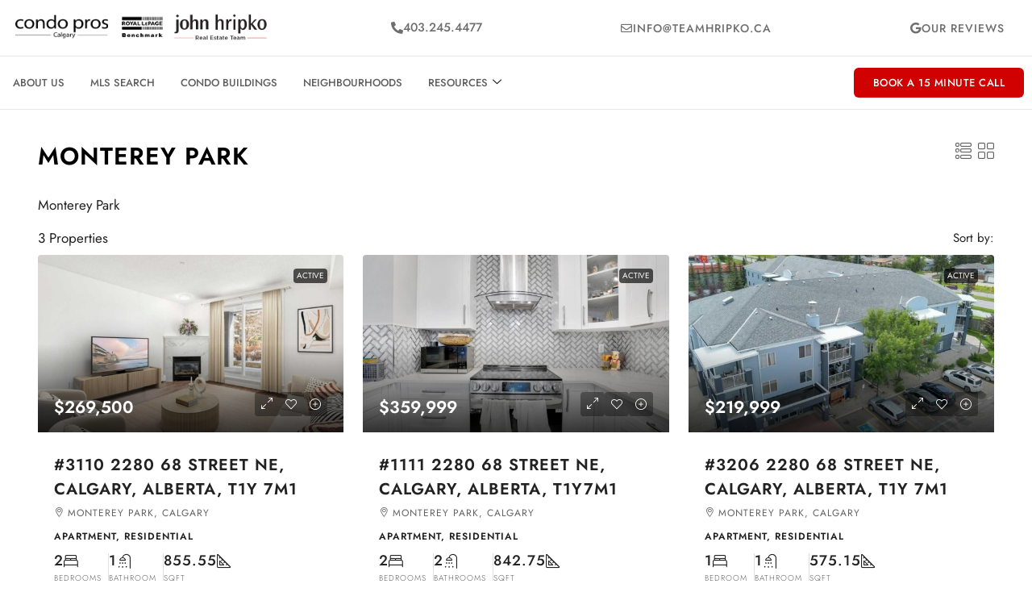

--- FILE ---
content_type: text/html; charset=UTF-8
request_url: https://calgarycondopros.ca/neighbourhood/monterey-park/
body_size: 34485
content:
<!doctype html><html lang="en-US"><head><script data-no-optimize="1">var litespeed_docref=sessionStorage.getItem("litespeed_docref");litespeed_docref&&(Object.defineProperty(document,"referrer",{get:function(){return litespeed_docref}}),sessionStorage.removeItem("litespeed_docref"));</script> <meta charset="UTF-8" /><meta name="viewport" content="width=device-width, initial-scale=1.0" /><link rel="profile" href="https://gmpg.org/xfn/11" /><meta name="format-detection" content="telephone=no"><style>.houzez-library-modal-btn {margin-left: 5px;background: #35AAE1;vertical-align: top;font-size: 0 !important;}
		.houzez-library-modal-btn:before {content: '';width: 16px;height: 16px;background-image: url('https://calgarycondopros.ca/wp-content/themes/houzez/img/studio-icon.png');background-position: center;background-size: contain;background-repeat: no-repeat;}
		#houzez-library-modal .houzez-elementor-template-library-template-name {text-align: right;flex: 1 0 0%;}
		.houzez-notice {padding: 10px 15px;margin: 10px 0;border-radius: 4px;font-size: 14px;}
		.houzez-notice.houzez-success {background: #d4edda;color: #155724;border: 1px solid #c3e6cb;}
		.houzez-notice.houzez-error {background: #f8d7da;color: #721c24;border: 1px solid #f5c6cb;}
		.houzez-notice.houzez-info {background: #d1ecf1;color: #0c5460;border: 1px solid #bee5eb;}</style><meta name='robots' content='index, follow, max-image-preview:large, max-snippet:-1, max-video-preview:-1' /><title>Monterey Park Archives - Calgary Condo Pros</title><link rel="canonical" href="https://calgarycondopros.ca/neighbourhood/monterey-park/" /><meta property="og:locale" content="en_US" /><meta property="og:type" content="article" /><meta property="og:title" content="Monterey Park Archives - Calgary Condo Pros" /><meta property="og:description" content="Monterey Park" /><meta property="og:url" content="https://calgarycondopros.ca/neighbourhood/monterey-park/" /><meta property="og:site_name" content="Calgary Condo Pros" /><meta name="twitter:card" content="summary_large_image" /> <script type="application/ld+json" class="yoast-schema-graph">{"@context":"https://schema.org","@graph":[{"@type":"CollectionPage","@id":"https://calgarycondopros.ca/neighbourhood/monterey-park/","url":"https://calgarycondopros.ca/neighbourhood/monterey-park/","name":"Monterey Park Archives - Calgary Condo Pros","isPartOf":{"@id":"https://calgarycondopros.ca/#website"},"primaryImageOfPage":{"@id":"https://calgarycondopros.ca/neighbourhood/monterey-park/#primaryimage"},"image":{"@id":"https://calgarycondopros.ca/neighbourhood/monterey-park/#primaryimage"},"thumbnailUrl":"https://media.teamhripko.ca/wp-content/uploads/2026/01/A2276212-1.jpg","breadcrumb":{"@id":"https://calgarycondopros.ca/neighbourhood/monterey-park/#breadcrumb"},"inLanguage":"en-US"},{"@type":"ImageObject","inLanguage":"en-US","@id":"https://calgarycondopros.ca/neighbourhood/monterey-park/#primaryimage","url":"https://media.teamhripko.ca/wp-content/uploads/2026/01/A2276212-1.jpg","contentUrl":"https://media.teamhripko.ca/wp-content/uploads/2026/01/A2276212-1.jpg","width":1024,"height":682},{"@type":"BreadcrumbList","@id":"https://calgarycondopros.ca/neighbourhood/monterey-park/#breadcrumb","itemListElement":[{"@type":"ListItem","position":1,"name":"Home","item":"https://calgarycondopros.ca/"},{"@type":"ListItem","position":2,"name":"Monterey Park"}]},{"@type":"WebSite","@id":"https://calgarycondopros.ca/#website","url":"https://calgarycondopros.ca/","name":"Calgary Condo Pros","description":"The Ultimate Guide To Buying A Calgary Condo","potentialAction":[{"@type":"SearchAction","target":{"@type":"EntryPoint","urlTemplate":"https://calgarycondopros.ca/?s={search_term_string}"},"query-input":{"@type":"PropertyValueSpecification","valueRequired":true,"valueName":"search_term_string"}}],"inLanguage":"en-US"}]}</script> <link rel='dns-prefetch' href='//fonts.googleapis.com' /><link rel='preconnect' href='https://fonts.gstatic.com' crossorigin /><link rel="alternate" type="application/rss+xml" title="Calgary Condo Pros &raquo; Feed" href="https://calgarycondopros.ca/feed/" /><link rel="alternate" type="application/rss+xml" title="Calgary Condo Pros &raquo; Comments Feed" href="https://calgarycondopros.ca/comments/feed/" /><link rel="alternate" type="application/rss+xml" title="Calgary Condo Pros &raquo; Monterey Park Area Feed" href="https://calgarycondopros.ca/neighbourhood/monterey-park/feed/" /><style id='wp-img-auto-sizes-contain-inline-css' type='text/css'>img:is([sizes=auto i],[sizes^="auto," i]){contain-intrinsic-size:3000px 1500px}
/*# sourceURL=wp-img-auto-sizes-contain-inline-css */</style><link data-optimized="2" rel="stylesheet" href="https://calgarycondopros.ca/wp-content/litespeed/css/9ef1503a2b971516dda3f48e5efe3888.css?ver=cd988" /><style id='classic-theme-styles-inline-css' type='text/css'>/*! This file is auto-generated */
.wp-block-button__link{color:#fff;background-color:#32373c;border-radius:9999px;box-shadow:none;text-decoration:none;padding:calc(.667em + 2px) calc(1.333em + 2px);font-size:1.125em}.wp-block-file__button{background:#32373c;color:#fff;text-decoration:none}
/*# sourceURL=/wp-includes/css/classic-themes.min.css */</style><style id='global-styles-inline-css' type='text/css'>:root{--wp--preset--aspect-ratio--square: 1;--wp--preset--aspect-ratio--4-3: 4/3;--wp--preset--aspect-ratio--3-4: 3/4;--wp--preset--aspect-ratio--3-2: 3/2;--wp--preset--aspect-ratio--2-3: 2/3;--wp--preset--aspect-ratio--16-9: 16/9;--wp--preset--aspect-ratio--9-16: 9/16;--wp--preset--color--black: #000000;--wp--preset--color--cyan-bluish-gray: #abb8c3;--wp--preset--color--white: #ffffff;--wp--preset--color--pale-pink: #f78da7;--wp--preset--color--vivid-red: #cf2e2e;--wp--preset--color--luminous-vivid-orange: #ff6900;--wp--preset--color--luminous-vivid-amber: #fcb900;--wp--preset--color--light-green-cyan: #7bdcb5;--wp--preset--color--vivid-green-cyan: #00d084;--wp--preset--color--pale-cyan-blue: #8ed1fc;--wp--preset--color--vivid-cyan-blue: #0693e3;--wp--preset--color--vivid-purple: #9b51e0;--wp--preset--gradient--vivid-cyan-blue-to-vivid-purple: linear-gradient(135deg,rgb(6,147,227) 0%,rgb(155,81,224) 100%);--wp--preset--gradient--light-green-cyan-to-vivid-green-cyan: linear-gradient(135deg,rgb(122,220,180) 0%,rgb(0,208,130) 100%);--wp--preset--gradient--luminous-vivid-amber-to-luminous-vivid-orange: linear-gradient(135deg,rgb(252,185,0) 0%,rgb(255,105,0) 100%);--wp--preset--gradient--luminous-vivid-orange-to-vivid-red: linear-gradient(135deg,rgb(255,105,0) 0%,rgb(207,46,46) 100%);--wp--preset--gradient--very-light-gray-to-cyan-bluish-gray: linear-gradient(135deg,rgb(238,238,238) 0%,rgb(169,184,195) 100%);--wp--preset--gradient--cool-to-warm-spectrum: linear-gradient(135deg,rgb(74,234,220) 0%,rgb(151,120,209) 20%,rgb(207,42,186) 40%,rgb(238,44,130) 60%,rgb(251,105,98) 80%,rgb(254,248,76) 100%);--wp--preset--gradient--blush-light-purple: linear-gradient(135deg,rgb(255,206,236) 0%,rgb(152,150,240) 100%);--wp--preset--gradient--blush-bordeaux: linear-gradient(135deg,rgb(254,205,165) 0%,rgb(254,45,45) 50%,rgb(107,0,62) 100%);--wp--preset--gradient--luminous-dusk: linear-gradient(135deg,rgb(255,203,112) 0%,rgb(199,81,192) 50%,rgb(65,88,208) 100%);--wp--preset--gradient--pale-ocean: linear-gradient(135deg,rgb(255,245,203) 0%,rgb(182,227,212) 50%,rgb(51,167,181) 100%);--wp--preset--gradient--electric-grass: linear-gradient(135deg,rgb(202,248,128) 0%,rgb(113,206,126) 100%);--wp--preset--gradient--midnight: linear-gradient(135deg,rgb(2,3,129) 0%,rgb(40,116,252) 100%);--wp--preset--font-size--small: 13px;--wp--preset--font-size--medium: 20px;--wp--preset--font-size--large: 36px;--wp--preset--font-size--x-large: 42px;--wp--preset--spacing--20: 0.44rem;--wp--preset--spacing--30: 0.67rem;--wp--preset--spacing--40: 1rem;--wp--preset--spacing--50: 1.5rem;--wp--preset--spacing--60: 2.25rem;--wp--preset--spacing--70: 3.38rem;--wp--preset--spacing--80: 5.06rem;--wp--preset--shadow--natural: 6px 6px 9px rgba(0, 0, 0, 0.2);--wp--preset--shadow--deep: 12px 12px 50px rgba(0, 0, 0, 0.4);--wp--preset--shadow--sharp: 6px 6px 0px rgba(0, 0, 0, 0.2);--wp--preset--shadow--outlined: 6px 6px 0px -3px rgb(255, 255, 255), 6px 6px rgb(0, 0, 0);--wp--preset--shadow--crisp: 6px 6px 0px rgb(0, 0, 0);}:where(.is-layout-flex){gap: 0.5em;}:where(.is-layout-grid){gap: 0.5em;}body .is-layout-flex{display: flex;}.is-layout-flex{flex-wrap: wrap;align-items: center;}.is-layout-flex > :is(*, div){margin: 0;}body .is-layout-grid{display: grid;}.is-layout-grid > :is(*, div){margin: 0;}:where(.wp-block-columns.is-layout-flex){gap: 2em;}:where(.wp-block-columns.is-layout-grid){gap: 2em;}:where(.wp-block-post-template.is-layout-flex){gap: 1.25em;}:where(.wp-block-post-template.is-layout-grid){gap: 1.25em;}.has-black-color{color: var(--wp--preset--color--black) !important;}.has-cyan-bluish-gray-color{color: var(--wp--preset--color--cyan-bluish-gray) !important;}.has-white-color{color: var(--wp--preset--color--white) !important;}.has-pale-pink-color{color: var(--wp--preset--color--pale-pink) !important;}.has-vivid-red-color{color: var(--wp--preset--color--vivid-red) !important;}.has-luminous-vivid-orange-color{color: var(--wp--preset--color--luminous-vivid-orange) !important;}.has-luminous-vivid-amber-color{color: var(--wp--preset--color--luminous-vivid-amber) !important;}.has-light-green-cyan-color{color: var(--wp--preset--color--light-green-cyan) !important;}.has-vivid-green-cyan-color{color: var(--wp--preset--color--vivid-green-cyan) !important;}.has-pale-cyan-blue-color{color: var(--wp--preset--color--pale-cyan-blue) !important;}.has-vivid-cyan-blue-color{color: var(--wp--preset--color--vivid-cyan-blue) !important;}.has-vivid-purple-color{color: var(--wp--preset--color--vivid-purple) !important;}.has-black-background-color{background-color: var(--wp--preset--color--black) !important;}.has-cyan-bluish-gray-background-color{background-color: var(--wp--preset--color--cyan-bluish-gray) !important;}.has-white-background-color{background-color: var(--wp--preset--color--white) !important;}.has-pale-pink-background-color{background-color: var(--wp--preset--color--pale-pink) !important;}.has-vivid-red-background-color{background-color: var(--wp--preset--color--vivid-red) !important;}.has-luminous-vivid-orange-background-color{background-color: var(--wp--preset--color--luminous-vivid-orange) !important;}.has-luminous-vivid-amber-background-color{background-color: var(--wp--preset--color--luminous-vivid-amber) !important;}.has-light-green-cyan-background-color{background-color: var(--wp--preset--color--light-green-cyan) !important;}.has-vivid-green-cyan-background-color{background-color: var(--wp--preset--color--vivid-green-cyan) !important;}.has-pale-cyan-blue-background-color{background-color: var(--wp--preset--color--pale-cyan-blue) !important;}.has-vivid-cyan-blue-background-color{background-color: var(--wp--preset--color--vivid-cyan-blue) !important;}.has-vivid-purple-background-color{background-color: var(--wp--preset--color--vivid-purple) !important;}.has-black-border-color{border-color: var(--wp--preset--color--black) !important;}.has-cyan-bluish-gray-border-color{border-color: var(--wp--preset--color--cyan-bluish-gray) !important;}.has-white-border-color{border-color: var(--wp--preset--color--white) !important;}.has-pale-pink-border-color{border-color: var(--wp--preset--color--pale-pink) !important;}.has-vivid-red-border-color{border-color: var(--wp--preset--color--vivid-red) !important;}.has-luminous-vivid-orange-border-color{border-color: var(--wp--preset--color--luminous-vivid-orange) !important;}.has-luminous-vivid-amber-border-color{border-color: var(--wp--preset--color--luminous-vivid-amber) !important;}.has-light-green-cyan-border-color{border-color: var(--wp--preset--color--light-green-cyan) !important;}.has-vivid-green-cyan-border-color{border-color: var(--wp--preset--color--vivid-green-cyan) !important;}.has-pale-cyan-blue-border-color{border-color: var(--wp--preset--color--pale-cyan-blue) !important;}.has-vivid-cyan-blue-border-color{border-color: var(--wp--preset--color--vivid-cyan-blue) !important;}.has-vivid-purple-border-color{border-color: var(--wp--preset--color--vivid-purple) !important;}.has-vivid-cyan-blue-to-vivid-purple-gradient-background{background: var(--wp--preset--gradient--vivid-cyan-blue-to-vivid-purple) !important;}.has-light-green-cyan-to-vivid-green-cyan-gradient-background{background: var(--wp--preset--gradient--light-green-cyan-to-vivid-green-cyan) !important;}.has-luminous-vivid-amber-to-luminous-vivid-orange-gradient-background{background: var(--wp--preset--gradient--luminous-vivid-amber-to-luminous-vivid-orange) !important;}.has-luminous-vivid-orange-to-vivid-red-gradient-background{background: var(--wp--preset--gradient--luminous-vivid-orange-to-vivid-red) !important;}.has-very-light-gray-to-cyan-bluish-gray-gradient-background{background: var(--wp--preset--gradient--very-light-gray-to-cyan-bluish-gray) !important;}.has-cool-to-warm-spectrum-gradient-background{background: var(--wp--preset--gradient--cool-to-warm-spectrum) !important;}.has-blush-light-purple-gradient-background{background: var(--wp--preset--gradient--blush-light-purple) !important;}.has-blush-bordeaux-gradient-background{background: var(--wp--preset--gradient--blush-bordeaux) !important;}.has-luminous-dusk-gradient-background{background: var(--wp--preset--gradient--luminous-dusk) !important;}.has-pale-ocean-gradient-background{background: var(--wp--preset--gradient--pale-ocean) !important;}.has-electric-grass-gradient-background{background: var(--wp--preset--gradient--electric-grass) !important;}.has-midnight-gradient-background{background: var(--wp--preset--gradient--midnight) !important;}.has-small-font-size{font-size: var(--wp--preset--font-size--small) !important;}.has-medium-font-size{font-size: var(--wp--preset--font-size--medium) !important;}.has-large-font-size{font-size: var(--wp--preset--font-size--large) !important;}.has-x-large-font-size{font-size: var(--wp--preset--font-size--x-large) !important;}
:where(.wp-block-post-template.is-layout-flex){gap: 1.25em;}:where(.wp-block-post-template.is-layout-grid){gap: 1.25em;}
:where(.wp-block-term-template.is-layout-flex){gap: 1.25em;}:where(.wp-block-term-template.is-layout-grid){gap: 1.25em;}
:where(.wp-block-columns.is-layout-flex){gap: 2em;}:where(.wp-block-columns.is-layout-grid){gap: 2em;}
:root :where(.wp-block-pullquote){font-size: 1.5em;line-height: 1.6;}
/*# sourceURL=global-styles-inline-css */</style><style id='houzez-style-inline-css' type='text/css'>@media (min-width: 1200px) {
          .container {
              max-width: 1210px;
          }
        }
        body {
            font-family: Jost;
            font-size: 15px;
            font-weight: 400;
            line-height: 25px;
            text-transform: none;
        }
        .main-nav,
        .dropdown-menu,
        .login-register,
        .btn.btn-create-listing,
        .logged-in-nav,
        .btn-phone-number {
          font-family: Jost;
          font-size: 14px;
          font-weight: 500;
          text-transform: none;
        }

        .btn,
        .ele-btn,
        .houzez-search-button,
        .houzez-submit-button,
        .form-control,
        .bootstrap-select .text,
        .sort-by-title,
        .woocommerce ul.products li.product .button,
        .form-control,
        .bootstrap-select .text,
        .sort-by-title {
          font-family: Jost;
        }
        
        h1, h2, h3, h4, h5, h6, .item-title, .page-title-mobile {
          font-family: Jost;
          font-weight: 600;
          text-transform: inherit;
        }

        .post-content-wrap h1, .post-content-wrap h2, .post-content-wrap h3, .post-content-wrap h4, .post-content-wrap h5, .post-content-wrap h6 {
          font-weight: 600;
          text-transform: inherit;
          text-align: inherit; 
        }

        .top-bar-wrap {
            font-family: Jost;
            font-size: 15px;
            font-weight: 400;
            text-transform: none;   
        }
        .footer-wrap {
            font-family: Jost;
            font-size: 14px;
            font-weight: 400;
            text-transform: none;
        }
        
        .header-v1 .header-inner-wrap {
            height: 60px; 
        }
        .header-v1 .header-inner-wrap .nav-link {
          line-height: 60px;
        }
        .header-v2 .header-top .navbar {
          height: 110px; 
        }

        .header-v2 .header-bottom .header-inner-wrap {
            height: 54px;
        }

        .header-v2 .header-bottom .header-inner-wrap .nav-link {
            line-height: 54px;
        }

        .header-v3 .header-top .header-inner-wrap,
        .header-v3 .header-top .header-contact-wrap {
          height: 80px;
          line-height: 80px; 
        }
        .header-v3 .header-bottom .header-inner-wrap {
            height: 54px;
        }
        .header-v3 .header-bottom .header-inner-wrap .nav-link {
            line-height: 54px;
        }

        .header-v4 .header-inner-wrap {
            height: 60px;
        }
        .header-v4 .header-inner-wrap .nav-link {
            line-height: 60px;
        }

        .header-v5 .header-top .header-inner-wrap {
            height: 110px;
        }

        .header-v5 .header-bottom .header-inner-wrap {
            height: 54px;
            line-height: 54px;
        }

        .header-v6 .header-inner-wrap,
        .header-v6 .navbar-logged-in-wrap {
            height: 60px;
            line-height: 60px;
        }

        @media (min-width: 1200px) {
            .header-v5 .header-top .container {
                max-width: 1170px;
            }
        }
    
      body,
      .main-wrap,
      .fw-property-documents-wrap h3 span, 
      .fw-property-details-wrap h3 span {
        background-color: #ffffff; 
      }
      .houzez-main-wrap-v2, .main-wrap.agent-detail-page-v2 {
        background-color: #ffffff;
      }

       body,
      .form-control,
      .bootstrap-select .text,
      .item-title a,
      .listing-tabs .nav-tabs .nav-link,
      .item-wrap-v2 .item-amenities li span,
      .item-wrap-v2 .item-amenities li:before,
      .item-parallax-wrap .item-price-wrap,
      .list-view .item-body .item-price-wrap,
      .property-slider-item .item-price-wrap,
      .page-title-wrap .item-price-wrap,
      .agent-information .agent-phone span a,
      .property-overview-wrap ul li strong,
      .mobile-property-title .item-price-wrap .item-price,
      .fw-property-features-left li a,
      .lightbox-content-wrap .item-price-wrap,
      .blog-post-item-v1 .blog-post-title h3 a,
      .blog-post-content-widget h4 a,
      .property-item-widget .right-property-item-widget-wrap .item-price-wrap,
      .login-register-form .modal-header .login-register-tabs .nav-link.active,
      .agent-list-wrap .agent-list-content h2 a,
      .agent-list-wrap .agent-list-contact li a,
      .developer-list-wrap .developer-list-content h2 a,
      .developer-list-wrap .developer-list-contact li a,
      .agent-contacts-wrap li a,
      .menu-edit-property li a,
      .statistic-referrals-list li a,
      .chart-nav .nav-pills .nav-link,
      .dashboard-table-properties td .property-payment-status,
      .dashboard-mobile-edit-menu-wrap .bootstrap-select > .dropdown-toggle.bs-placeholder,
      .payment-method-block .radio-tab .control-text,
      .post-title-wrap h2 a,
      .lead-nav-tab.nav-pills .nav-link,
      .deals-nav-tab.nav-pills .nav-link,
      .btn-light-grey-outlined:hover,
      button:not(.bs-placeholder) .filter-option-inner-inner,
      .fw-property-floor-plans-wrap .floor-plans-tabs a,
      .products > .product > .item-body > a,
      .woocommerce ul.products li.product .price,
      .woocommerce div.product p.price, 
      .woocommerce div.product span.price,
      .woocommerce #reviews #comments ol.commentlist li .meta,
      .woocommerce-MyAccount-navigation ul li a,
      .activitiy-item-close-button a,
      .property-section-wrap li a,
      .propertie-list ul li a {
       color: #222222; 
     }


    
      a,
      a:hover,
      a:active,
      a:focus,
      .primary-text,
      .btn-clear,
      .btn-apply,
      .btn-primary-outlined,
      .btn-primary-outlined:before,
      .item-title a:hover,
      .sort-by .bootstrap-select .bs-placeholder,
      .sort-by .bootstrap-select > .btn,
      .sort-by .bootstrap-select > .btn:active,
      .page-link,
      .page-link:hover,
      .accordion-title:before,
      .blog-post-content-widget h4 a:hover,
      .agent-list-wrap .agent-list-content h2 a:hover,
      .agent-list-wrap .agent-list-contact li a:hover,
      .agent-contacts-wrap li a:hover,
      .agent-nav-wrap .nav-pills .nav-link,
      .dashboard-side-menu-wrap .side-menu-dropdown a.active,
      .menu-edit-property li a.active,
      .menu-edit-property li a:hover,
      .dashboard-statistic-block h3 .fa,
      .statistic-referrals-list li a:hover,
      .chart-nav .nav-pills .nav-link.active,
      .board-message-icon-wrap.active,
      .post-title-wrap h2 a:hover,
      .listing-switch-view .switch-btn.active,
      .item-wrap-v6 .item-price-wrap,
      .listing-v6 .list-view .item-body .item-price-wrap,
      .woocommerce nav.woocommerce-pagination ul li a, 
      .woocommerce nav.woocommerce-pagination ul li span,
      .woocommerce-MyAccount-navigation ul li a:hover,
      .property-schedule-tour-form-wrap .control input:checked ~ .control__indicator,
      .property-schedule-tour-form-wrap .control:hover,
      .property-walkscore-wrap-v2 .score-details .houzez-icon,
      .login-register .btn-icon-login-register + .dropdown-menu a,
      .activitiy-item-close-button a:hover,
      .property-section-wrap li a:hover,
      .agent-detail-page-v2 .agent-nav-wrap .nav-link.active,
      .property-lightbox-v2-sections-navigation .slick-prev, 
      .property-lightbox-v2-sections-navigation .slick-next,
      .property-lightbox-v2-sections-navigation .slick-slide.current-section,
      .property-lightbox-v2-sections-navigation .nav-link.active,
      .property-lightbox-v3-sections-navigation .slick-prev,
      .property-lightbox-v3-sections-navigation .slick-next,
      .property-lightbox-v3-sections-navigation .slick-slide.current-section,
      .property-lightbox-v3-sections-navigation .nav-link.active,
      .agent-detail-page-v2 .listing-tabs .nav-link.active,
      .taxonomy-item-list a:before,
      .stats-box .icon-box i,
      .propertie-list ul li a.active,
      .propertie-list ul li a:hover,
      .nav-link,
      .agent-list-position a,
      .top-banner-wrap .nav-pills .nav-link:hover {
        color: #000000; 
      }

      .houzez-search-form-js .nav-pills .nav-link:hover, .top-banner-wrap .nav-pills .nav-link:hover {
          color: #fff;
      }
      
      .control input:checked ~ .control__indicator,
      .btn-primary-outlined:hover,
      .page-item.active .page-link,
      .slick-prev:hover,
      .slick-prev:focus,
      .slick-next:hover,
      .slick-next:focus,
      .mobile-property-tools .nav-pills .nav-link.active,
      .login-register-form .modal-header,
      .agent-nav-wrap .nav-pills .nav-link.active,
      .board-message-icon-wrap .notification-circle,
      .primary-label,
      .fc-event,
      .fc-event-dot,
      .compare-table .table-hover > tbody > tr:hover,
      .post-tag,
      .datepicker table tr td.active.active,
      .datepicker table tr td.active.disabled,
      .datepicker table tr td.active.disabled.active,
      .datepicker table tr td.active.disabled.disabled,
      .datepicker table tr td.active.disabled:active,
      .datepicker table tr td.active.disabled:hover,
      .datepicker table tr td.active.disabled:hover.active,
      .datepicker table tr td.active.disabled:hover.disabled,
      .datepicker table tr td.active.disabled:hover:active,
      .datepicker table tr td.active.disabled:hover:hover,
      .datepicker table tr td.active.disabled:hover[disabled],
      .datepicker table tr td.active.disabled[disabled],
      .datepicker table tr td.active:active,
      .datepicker table tr td.active:hover,
      .datepicker table tr td.active:hover.active,
      .datepicker table tr td.active:hover.disabled,
      .datepicker table tr td.active:hover:active,
      .datepicker table tr td.active:hover:hover,
      .datepicker table tr td.active:hover[disabled],
      .datepicker table tr td.active[disabled],
      .ui-slider-horizontal .ui-slider-range,
      .slick-arrow,
      .btn-load-more .spinner .bounce1,
      .btn-load-more .spinner .bounce2,
      .btn-load-more .spinner .bounce3 {
        background-color: #000000; 
      }

      .control input:checked ~ .control__indicator,
      .btn-primary-outlined,
      .btn-primary-outlined:hover,
      .page-item.active .page-link,
      .mobile-property-tools .nav-pills .nav-link.active,
      .agent-nav-wrap .nav-pills .nav-link,
      .agent-nav-wrap .nav-pills .nav-link.active,
      .chart-nav .nav-pills .nav-link.active,
      .dashaboard-snake-nav .step-block.active,
      .fc-event,
      .fc-event-dot,
      .save-search-form-wrap,
      .property-schedule-tour-form-wrap .control input:checked ~ .control__indicator,
      .property-tabs-module.property-nav-tabs-v5 .nav-link.active,
      .price-table-button
          .control--radio
          input:checked
          + .control__indicator
          + .control__label
          + .control__background,
      .agent-detail-page-v2 .agent-nav-wrap .nav-link.active {
        border-color: #000000; 
      }

      .stats-box .icon-box {
        border: 1px solid #000000;
      }

      .slick-arrow:hover {
        background-color: rgba(70,69,69,0.65); 
      }

      .property-banner .nav-pills .nav-link.active {
        background-color: rgba(70,69,69,0.65) !important; 
      }

      .property-navigation-wrap a.active {
        color: #000000;
        -webkit-box-shadow: inset 0 -3px #000000;
        box-shadow: inset 0 -3px #000000; 
      }

      .property-nav-tabs-v1 .nav-item .nav-link.active,
      .property-nav-tabs-v1 .nav-item .nav-link.show,
      .property-nav-tabs-v2 .nav-item .nav-link.active,
      .property-nav-tabs-v2 .nav-item .nav-link.show {
          -webkit-box-shadow: 0 3px 0 inset #000000;
          box-shadow: 0 3px 0 inset #000000;
          border-bottom: 2px solid #ffffff;
      }

      .property-tabs-module.property-nav-tabs-v3 .nav-link.active::before,
      .property-tabs-module.property-nav-tabs-v4 .nav-link.active::before {
          border-top-color: #000000;
      }
      
      .property-tabs-module.property-nav-tabs-v3 .nav-link.active::after,
      .property-tabs-module.property-nav-tabs-v4 .nav-link.active::after {
          border-bottom-color: #ffffff;
          border-top-color: #ffffff;
      }

      .property-tabs-module.property-nav-tabs-v3 .nav-link.active,
      .property-tabs-module.property-nav-tabs-v4 .nav-link.active {
          border-bottom: 1px solid #000000;
      }

      @media (max-width: 767.98px) {
          .product-tabs-wrap-v1 .nav-link.active {
              background-color: #000000 !important;
              border-color: #000000;
          }
      }

      .property-lightbox-nav .nav-item.nav-item-active {
          -webkit-box-shadow: inset 0 -3px #000000;
          box-shadow: inset 0 -3px #000000;
      }

      .property-lightbox-nav .nav-item.nav-item-active a {
          color: #000000;
      }

      .deals-table-wrap {
          scrollbar-color: #000000 #f1f1f1;
      }

      .deals-table-wrap::-webkit-scrollbar-thumb {
          background: #000000;
      }

      .deals-table-wrap::-webkit-scrollbar-thumb:hover {
          background: #000000;
      }

      .deals-table-wrap::-webkit-scrollbar-track {
          background: #000000;
      }

      .btn-primary,
      .fc-button-primary,
      .woocommerce nav.woocommerce-pagination ul li a:focus, 
      .woocommerce nav.woocommerce-pagination ul li a:hover, 
      .woocommerce nav.woocommerce-pagination ul li span.current {
        color: #fff;
        background-color: #000000;
        border-color: #000000; 
      }
      .btn-primary:focus, .btn-primary:focus:active,
      .fc-button-primary:focus,
      .fc-button-primary:focus:active {
        color: #fff;
        background-color: #000000;
        border-color: #000000; 
      }
      .btn-primary:hover,
      .fc-button-primary:hover {
        color: #fff;
        background-color: #464545;
        border-color: #464545; 
      }
      .btn-primary:active, 
      .btn-primary:not(:disabled):not(:disabled):active,
      .fc-button-primary:active,
      .fc-button-primary:not(:disabled):not(:disabled):active {
        color: #fff;
        background-color: #464545;
        border-color: #464545; 
      }

      .btn-secondary,
      .woocommerce span.onsale,
      .woocommerce ul.products li.product .button,
      .woocommerce #respond input#submit.alt, 
      .woocommerce a.button.alt, 
      .woocommerce button.button.alt, 
      .woocommerce input.button.alt,
      .woocommerce #review_form #respond .form-submit input,
      .woocommerce #respond input#submit, 
      .woocommerce a.button, 
      .woocommerce button.button, 
      .woocommerce input.button {
        color: #fff;
        background-color: #d13030;
        border-color: #d13030; 
      }
      .btn-secondary:focus,
      .btn-secondary:focus:active {
        color: #fff;
        background-color: #d13030;
        border-color: #d13030; 
      }
      .woocommerce ul.products li.product .button:focus,
      .woocommerce ul.products li.product .button:active,
      .woocommerce #respond input#submit.alt:focus, 
      .woocommerce a.button.alt:focus, 
      .woocommerce button.button.alt:focus, 
      .woocommerce input.button.alt:focus,
      .woocommerce #respond input#submit.alt:active, 
      .woocommerce a.button.alt:active, 
      .woocommerce button.button.alt:active, 
      .woocommerce input.button.alt:active,
      .woocommerce #review_form #respond .form-submit input:focus,
      .woocommerce #review_form #respond .form-submit input:active,
      .woocommerce #respond input#submit:active, 
      .woocommerce a.button:active, 
      .woocommerce button.button:active, 
      .woocommerce input.button:active,
      .woocommerce #respond input#submit:focus, 
      .woocommerce a.button:focus, 
      .woocommerce button.button:focus, 
      .woocommerce input.button:focus {
        color: #fff;
        background-color: #d13030;
        border-color: #d13030; 
      }
      .btn-secondary:hover,
      .woocommerce ul.products li.product .button:hover,
      .woocommerce #respond input#submit.alt:hover, 
      .woocommerce a.button.alt:hover, 
      .woocommerce button.button.alt:hover, 
      .woocommerce input.button.alt:hover,
      .woocommerce #review_form #respond .form-submit input:hover,
      .woocommerce #respond input#submit:hover, 
      .woocommerce a.button:hover, 
      .woocommerce button.button:hover, 
      .woocommerce input.button:hover {
        color: #fff;
        background-color: #ce3434;
        border-color: #ce3434; 
      }
      .btn-secondary:active, 
      .btn-secondary:not(:disabled):not(:disabled):active {
        color: #fff;
        background-color: #ce3434;
        border-color: #ce3434; 
      }

      .btn-primary-outlined {
        color: #000000;
        background-color: transparent;
        border-color: #000000; 
      }
      .btn-primary-outlined:focus, .btn-primary-outlined:focus:active {
        color: #000000;
        background-color: transparent;
        border-color: #000000; 
      }
      .btn-primary-outlined:hover {
        color: #fff;
        background-color: #464545;
        border-color: #464545; 
      }
      .btn-primary-outlined:active, .btn-primary-outlined:not(:disabled):not(:disabled):active {
        color: #000000;
        background-color: rgba(26, 26, 26, 0);
        border-color: #464545; 
      }

      .btn-secondary-outlined {
        color: #d13030;
        background-color: transparent;
        border-color: #d13030; 
      }
      .btn-secondary-outlined:focus, .btn-secondary-outlined:focus:active {
        color: #d13030;
        background-color: transparent;
        border-color: #d13030; 
      }
      .btn-secondary-outlined:hover {
        color: #fff;
        background-color: #ce3434;
        border-color: #ce3434; 
      }
      .btn-secondary-outlined:active, .btn-secondary-outlined:not(:disabled):not(:disabled):active {
        color: #d13030;
        background-color: rgba(26, 26, 26, 0);
        border-color: #ce3434; 
      }

      .btn-call {
        color: #d13030;
        background-color: transparent;
        border-color: #d13030; 
      }
      .btn-call:focus, .btn-call:focus:active {
        color: #d13030;
        background-color: transparent;
        border-color: #d13030; 
      }
      .btn-call:hover {
        color: #d13030;
        background-color: rgba(26, 26, 26, 0);
        border-color: #ce3434; 
      }
      .btn-call:active, .btn-call:not(:disabled):not(:disabled):active {
        color: #d13030;
        background-color: rgba(26, 26, 26, 0);
        border-color: #ce3434; 
      }
      .icon-delete .btn-loader:after{
          border-color: #000000 transparent #000000 transparent
      }
    
      .header-v1 {
        background-color: #004274;
        border-bottom: 1px solid #004274; 
      }

      .header-v1 a.nav-link,
      .header-v1 .btn-phone-number a {
        color: #FFFFFF; 
      }

      .header-v1 a.nav-link:hover,
      .header-v1 a.nav-link:active {
        color: #00aeff;
        background-color: rgba(0, 174, 255, 0.1); 
      }
      .header-desktop .main-nav .nav-link {
          letter-spacing: 0px;
      }
      .header-v1 .btn-phone-number a:hover,
      .header-v1 .btn-phone-number a:active {
        color: #00aeff;
      }
    
      .header-v2 .header-top,
      .header-v5 .header-top,
      .header-v2 .header-contact-wrap {
        background-color: #ffffff; 
      }

      .header-v2 .header-bottom, 
      .header-v5 .header-bottom {
        background-color: #004274;
      }

      .header-v2 .header-contact-wrap .header-contact-right, .header-v2 .header-contact-wrap .header-contact-right a, .header-contact-right a:hover, header-contact-right a:active {
        color: #004274; 
      }

      .header-v2 .header-contact-left {
        color: #004274; 
      }

      .header-v2 .header-bottom,
      .header-v2 .navbar-nav > li,
      .header-v2 .navbar-nav > li:first-of-type,
      .header-v5 .header-bottom,
      .header-v5 .navbar-nav > li,
      .header-v5 .navbar-nav > li:first-of-type {
        border-color: rgba(0, 174, 255, 0.2);
      }

      .header-v2 a.nav-link,
      .header-v5 a.nav-link {
        color: #ffffff; 
      }

      .header-v2 a.nav-link:hover,
      .header-v2 a.nav-link:active,
      .header-v5 a.nav-link:hover,
      .header-v5 a.nav-link:active {
        color: #00aeff;
        background-color: rgba(0, 174, 255, 0.1); 
      }

      .header-v2 .header-contact-right a:hover, 
      .header-v2 .header-contact-right a:active,
      .header-v3 .header-contact-right a:hover, 
      .header-v3 .header-contact-right a:active {
        background-color: transparent;
      }

      .header-v2 .header-social-icons a,
      .header-v5 .header-social-icons a {
        color: #004274; 
      }
    
      .header-v3 .header-top {
        background-color: #004274; 
      }

      .header-v3 .header-bottom {
        background-color: #004274; 
      }

      .header-v3 .header-contact,
      .header-v3-mobile {
        background-color: #00aeff;
        color: #ffffff; 
      }

      .header-v3 .header-bottom,
      .header-v3 .login-register,
      .header-v3 .navbar-nav > li,
      .header-v3 .navbar-nav > li:first-of-type {
        border-color: rgba(0, 174, 239, 0.2); 
      }

      .header-v3 a.nav-link, 
      .header-v3 .header-contact-right a:hover, .header-v3 .header-contact-right a:active {
        color: #FFFFFF; 
      }

      .header-v3 a.nav-link:hover,
      .header-v3 a.nav-link:active {
        color: #00aeff;
        background-color: rgba(0, 174, 255, 0.1); 
      }

      .header-v3 .header-social-icons a {
        color: #004274; 
      }
    
      .header-v4 {
        background-color: #ffffff; 
      }

      .header-v4 a.nav-link,
      .header-v4 .btn-phone-number a {
        color: #004274; 
      }

      .header-v4 a.nav-link:hover,
      .header-v4 a.nav-link:active {
        color: #00aeef;
        background-color: rgba(0, 174, 255, 0.1); 
      }

      .header-v4 .btn-phone-number a:hover,
      .header-v4 .btn-phone-number a:active {
        color: #00aeef;
      }
    
      .header-v6 .header-top {
        background-color: #004274; 
      }

      .header-v6 a.nav-link {
        color: #FFFFFF; 
      }

      .header-v6 a.nav-link:hover,
      .header-v6 a.nav-link:active {
        color: #00aeff;
        background-color: rgba(0, 174, 255, 0.1); 
      }

      .header-v6 .header-social-icons a {
        color: #FFFFFF; 
      }
    
      .header-transparent-wrap .header-v4 {
        border-bottom: 1px solid rgba(255, 255, 255, 0.3); 
      }
    
      .header-transparent-wrap .header-v4 .nav-link, 
      .header-transparent-wrap .header-v4 .login-register-nav a, 
      .header-transparent-wrap .btn-phone-number a {
        color: #ffffff;
      }

      .header-transparent-wrap .header-v4 .nav-link:hover, 
      .header-transparent-wrap .header-v4 .nav-link:active {
        color: #00aeef; 
      }

      .header-transparent-wrap .header-v4 .login-register-nav a:hover, 
      .header-transparent-wrap .header-v4 .login-register-nav a:active,
      .header-transparent-wrap .btn-phone-number a:hover,
      .header-transparent-wrap .btn-phone-number a:active {
        color: #00aeef;
      }
    
      .main-nav .navbar-nav .nav-item .dropdown-menu,
      .login-register .login-register-nav li .dropdown-menu {
        background-color: rgba(255, 255, 255, 0.95); 
      }

      .login-register .login-register-nav li .dropdown-menu:before {
          border-left-color: rgba(255, 255, 255, 0.95);
          border-top-color: rgba(255, 255, 255, 0.95);
      }

      .main-nav .navbar-nav .nav-item .nav-item a,
      .login-register .login-register-nav li .dropdown-menu .nav-item a {
        color: #004274;
        border-bottom: 1px solid #dce0e0; 
      }

      .main-nav .navbar-nav .nav-item .nav-item a:hover,
      .main-nav .navbar-nav .nav-item .nav-item a:active,
      .login-register .login-register-nav li .dropdown-menu .nav-item a:hover {
        color: #00aeff; 
      }
      .main-nav .navbar-nav .nav-item .nav-item a:hover,
      .main-nav .navbar-nav .nav-item .nav-item a:active,
      .login-register .login-register-nav li .dropdown-menu .nav-item a:hover {
          background-color: rgba(0, 174, 255, 0.1);
      }
    
      .header-main-wrap .btn-create-listing {
        color: #ffffff;
        border: 1px solid #00aeff;
        background-color: #00aeff; 
      }

      .header-main-wrap .btn-create-listing:hover,
      .header-main-wrap .btn-create-listing:active {
        color: rgba(255, 255, 255, 0.99);
        border: 1px solid #00aeff;
        background-color: rgba(0, 174, 255, 0.65); 
      }
    
      .header-transparent-wrap .header-v4 a.btn-create-listing,
      .header-transparent-wrap .login-register .favorite-link .btn-bubble {
        color: #ffffff;
        border: 1px solid #ffffff;
        background-color: rgba(255, 255, 255, 0.2); 
      }

      .header-transparent-wrap .header-v4 a.btn-create-listing:hover,
      .header-transparent-wrap .header-v4 a.btn-create-listing:active {
        color: rgba(255,255,255,1);
        border: 1px solid #00AEEF;
        background-color: rgba(0, 174, 255, 0.65); 
      }
    
      .header-transparent-wrap .logged-in-nav a,
      .logged-in-nav a {
        color: #5e5e5e;
        border-color: #dce0e0;
        background-color: #FFFFFF; 
      }

      .header-transparent-wrap .logged-in-nav a:hover,
      .header-transparent-wrap .logged-in-nav a:active,
      .logged-in-nav a:hover,
      .logged-in-nav a:active {
        color: #000000;
        background-color: rgba(0, 174, 255, 0.1);
        border-color: #dce0e0; 
      }
    
      .form-control::-webkit-input-placeholder,
      .search-banner-wrap ::-webkit-input-placeholder,
      .advanced-search ::-webkit-input-placeholder,
      .advanced-search-banner-wrap ::-webkit-input-placeholder,
      .overlay-search-advanced-module ::-webkit-input-placeholder {
        color: #a1a7a8; 
      }
      .bootstrap-select > .dropdown-toggle.bs-placeholder, 
      .bootstrap-select > .dropdown-toggle.bs-placeholder:active, 
      .bootstrap-select > .dropdown-toggle.bs-placeholder:focus, 
      .bootstrap-select > .dropdown-toggle.bs-placeholder:hover {
        color: #a1a7a8; 
      }
      .form-control::placeholder,
      .search-banner-wrap ::-webkit-input-placeholder,
      .advanced-search ::-webkit-input-placeholder,
      .advanced-search-banner-wrap ::-webkit-input-placeholder,
      .overlay-search-advanced-module ::-webkit-input-placeholder {
        color: #a1a7a8; 
      }

      .search-banner-wrap ::-moz-placeholder,
      .advanced-search ::-moz-placeholder,
      .advanced-search-banner-wrap ::-moz-placeholder,
      .overlay-search-advanced-module ::-moz-placeholder {
        color: #a1a7a8; 
      }

      .search-banner-wrap :-ms-input-placeholder,
      .advanced-search :-ms-input-placeholder,
      .advanced-search-banner-wrap ::-ms-input-placeholder,
      .overlay-search-advanced-module ::-ms-input-placeholder {
        color: #a1a7a8; 
      }

      .search-banner-wrap :-moz-placeholder,
      .advanced-search :-moz-placeholder,
      .advanced-search-banner-wrap :-moz-placeholder,
      .overlay-search-advanced-module :-moz-placeholder {
        color: #a1a7a8; 
      }

      .advanced-search .form-control,
      .advanced-search .bootstrap-select > .btn,
      .location-trigger,
      .location-search .location-trigger,
      .vertical-search-wrap .form-control,
      .vertical-search-wrap .bootstrap-select > .btn,
      .step-search-wrap .form-control,
      .step-search-wrap .bootstrap-select > .btn,
      .advanced-search-banner-wrap .form-control,
      .advanced-search-banner-wrap .bootstrap-select > .btn,
      .search-banner-wrap .form-control,
      .search-banner-wrap .bootstrap-select > .btn,
      .overlay-search-advanced-module .form-control,
      .overlay-search-advanced-module .bootstrap-select > .btn,
      .advanced-search-v2 .advanced-search-btn,
      .advanced-search-v2 .advanced-search-btn:hover {
        border-color: #dce0e0; 
      }

      .advanced-search-nav,
      .search-expandable,
      .overlay-search-advanced-module,
      .advanced-search-half-map,
      .half-map-wrap #advanced-search-filters {
        background-color: #FFFFFF; 
      }
      .btn-search {
        color: #ffffff;
        background-color: #dd3333;
        border-color: #dd3333;
      }
      .btn-search:hover, .btn-search:active  {
        color: #ffffff;
        background-color: #000000;
        border-color: #c62d2d;
      }
      .advanced-search-btn {
        color: #000000;
        background-color: #ffffff;
        border-color: #dce0e0; 
      }
      .advanced-search-btn:hover, .advanced-search-btn:active {
        color: #ffffff;
        background-color: #dd3333;
        border-color: #dd3333; 
      }
      .advanced-search-btn:focus {
        color: #000000;
        background-color: #ffffff;
        border-color: #dce0e0; 
      }
      .search-expandable-label {
        color: #ffffff;
        background-color: #dd3333;
      }
      .advanced-search-nav {
        padding-top: 10px;
        padding-bottom: 10px;
      }
      .features-list-wrap .control--checkbox,
      .features-list-wrap .control--radio,
      .range-text, 
      .features-list-wrap .control--checkbox, 
      .features-list-wrap .btn-features-list, 
      .overlay-search-advanced-module .search-title, 
      .overlay-search-advanced-module .overlay-search-module-close {
          color: #222222;
      }
      .advanced-search-half-map {
        background-color: #FFFFFF; 
      }
      .advanced-search-half-map .range-text, 
      .advanced-search-half-map .features-list-wrap .control--checkbox, 
      .advanced-search-half-map .features-list-wrap .btn-features-list {
          color: #222222;
      }
      .reset-search-btn {
        background-color: #ffffff;
        color: #8b9898;
        border-color: #dce0e0; 
      }
      .reset-search-btn:hover {
        background-color: #f7f8f8;
        color: #717f7f;
        border-color: #00aeff; 
      }
    
      .save-search-btn {
          border-color: #dd3333 ;
          background-color: #dd3333 ;
          color: #ffffff ;
      }
      .save-search-btn:hover,
      .save-search-btn:active {
          border-color: #d13030;
          background-color: #d33030 ;
          color: #ffffff ;
      }
    .label-featured {
      background-color: #dd3333;
      color: #ffffff; 
    }
    
    .dashboard-sidebar {
      background-color: #002B4B; 
    }

    .nav-box ul li a {
      color: #839EB2; 
    }
    
    .nav-box h5 {
      color: #9ca3af;
    }

    .nav-box ul li a:hover, .nav-box ul li a.active {
      background-color: #003a64;
      color: #ffffff; 
    }
    .nav-box ul li a.active {
      border-color: #00aeff;
    }
    .sidebar-logo {
      background-color: #002b4b;
    }
    .sidebar-logo .logo {
      border-color: #374151;
    }
    
      .detail-wrap {
        background-color: rgba(255,255,255,0.82);
        border-color: #e8e8e8; 
      }
      #houzez-overview-listing-map {
        height: 180px;
      }
    
      .header-mobile {
        background-color: #ffffff; 
      }
      .header-mobile .toggle-button-left,
      .header-mobile .toggle-button-right {
        color: #000000; 
      }

      .nav-mobile:not(.houzez-nav-menu-main-mobile-wrap) .main-nav .nav-item a {
        border-bottom: 1px solid #dce0e0;
      }

      .nav-mobile .logged-in-nav a,
      .nav-mobile .main-nav,
      .nav-mobile .navi-login-register {
        background-color: #ffffff; 
      }

      .nav-mobile .logged-in-nav a,
      .nav-mobile .main-nav .nav-item .nav-item a,
      .nav-mobile .main-nav .nav-item a,
      .navi-login-register .main-nav .nav-item a {
        color: #000000;
        border-bottom: 1px solid #dce0e0;
        background-color: #ffffff;
      }
      #nav-mobile .nav-mobile-trigger {
        color: #000000;
      }

      .nav-mobile .btn-create-listing,
      .navi-login-register .btn-create-listing {
        color: #fff;
        border: 1px solid #000000;
        background-color: #000000; 
      }

      .nav-mobile .btn-create-listing:hover, .nav-mobile .btn-create-listing:active,
      .navi-login-register .btn-create-listing:hover,
      .navi-login-register .btn-create-listing:active {
        color: #fff;
        border: 1px solid #000000;
        background-color: rgba(0, 174, 255, 0.65); 
      }
      .offcanvas-header {
        background-color: #ffffff;
        color: #333333;
      }
      .offcanvas-header .btn-close {
        color: #333333;
      }
    .top-bar-wrap,
    .top-bar-wrap .dropdown-menu,
    .switcher-wrap .dropdown-menu {
      background-color: #000000;
    }
    .top-bar-wrap a,
    .top-bar-contact,
    .top-bar-slogan,
    .top-bar-wrap .btn,
    .top-bar-wrap .dropdown-menu,
    .switcher-wrap .dropdown-menu,
    .top-bar-wrap .navbar-toggler {
      color: #ffffff;
    }
    .top-bar-wrap a:hover,
    .top-bar-wrap a:active,
    .top-bar-wrap .btn:hover,
    .top-bar-wrap .btn:active,
    .top-bar-wrap .dropdown-menu li:hover,
    .top-bar-wrap .dropdown-menu li:active,
    .switcher-wrap .dropdown-menu li:hover,
    .switcher-wrap .dropdown-menu li:active {
      color: rgba(0,174,239,0.75);
    }
    .class-energy-indicator:nth-child(1) {
        background-color: #33a357;
    }
    .class-energy-indicator:nth-child(2) {
        background-color: #79b752;
    }
    .class-energy-indicator:nth-child(3) {
        background-color: #c3d545;
    }
    .class-energy-indicator:nth-child(4) {
        background-color: #fff12c;
    }
    .class-energy-indicator:nth-child(5) {
        background-color: #edb731;
    }
    .class-energy-indicator:nth-child(6) {
        background-color: #d66f2c;
    }
    .class-energy-indicator:nth-child(7) {
        background-color: #cc232a;
    }
    .class-energy-indicator:nth-child(8) {
        background-color: #cc232a;
    }
    .class-energy-indicator:nth-child(9) {
        background-color: #cc232a;
    }
    .class-energy-indicator:nth-child(10) {
        background-color: #cc232a;
    }
    
    /* GHG Emissions Colors for French/EU mode */
    .class-ghg-indicator:nth-child(1) {
        background-color: #5d9cd3;
    }
    .class-ghg-indicator:nth-child(2) {
        background-color: #70b0d9;
    }
    .class-ghg-indicator:nth-child(3) {
        background-color: #8cc4e3;
    }
    .class-ghg-indicator:nth-child(4) {
        background-color: #98cdeb;
    }
    .class-ghg-indicator:nth-child(5) {
        background-color: #5966ab;
    }
    .class-ghg-indicator:nth-child(6) {
        background-color: #3e4795;
    }
    .class-ghg-indicator:nth-child(7) {
        background-color: #2d2e7f;
    }
    
      .agent-detail-page-v2 .agent-profile-wrap { background-color:#0e4c7b }
      .agent-detail-page-v2 .agent-list-position a, .agent-detail-page-v2 .agent-profile-header h1, .agent-detail-page-v2 .rating-score-text, .agent-detail-page-v2 .agent-profile-address address, .agent-detail-page-v2 .badge-success { color:#ffffff }

      .agent-detail-page-v2 .all-reviews, .agent-detail-page-v2 .agent-profile-cta a { color:#00aeff }
    
    .footer-top-wrap {
      background-color: #000000; 
    }

    .footer-bottom-wrap {
      background-color: #000000; 
    }

    .footer-top-wrap,
    .footer-top-wrap a,
    .footer-bottom-wrap,
    .footer-bottom-wrap a,
    .footer-top-wrap
        .property-item-widget
        .right-property-item-widget-wrap
        .item-amenities,
    .footer-top-wrap
        .property-item-widget
        .right-property-item-widget-wrap
        .item-price-wrap,
    .footer-top-wrap .blog-post-content-widget h4 a,
    .footer-top-wrap .blog-post-content-widget,
    .footer-top-wrap .form-tools .control,
    .footer-top-wrap .slick-dots li.slick-active button:before,
    .footer-top-wrap .slick-dots li button::before,
    .footer-top-wrap
        .widget
        ul:not(.item-amenities):not(.item-price-wrap):not(.contact-list):not(
            .dropdown-menu
        ):not(.nav-tabs)
        li
        span {
      color: #ffffff; 
    }
    
          .footer-top-wrap a:hover,
          .footer-bottom-wrap a:hover,
          .footer-top-wrap .blog-post-content-widget h4 a:hover {
            color: rgba(233,234,234,1); 
          }
        .houzez-osm-cluster {
            background-image: url(https://calgarycondopros.ca/wp-content/uploads/2022/01/cluster-icon-red.png);
            text-align: center;
            color: #fff;
            width: 48px;
            height: 48px;
            line-height: 48px;
        }
    /* Map Search */

.map-btn {
    font-size: 10px;
    font-weight: 600;
    color: #000;
    background-color: #fff;
    border-radius: 6px;
	  box-shadow: rgba(0, 0, 0, 0.22) 0px 6px 16px !important;
}

.map-btn:hover {
	  color: #fff;
    background-color: #000;
}

.map-info-window .item-price {
    font-weight: 600;
	  font-size: 15px;
}

.bootstrap-select .dropdown-menu li a:hover {
    background-color: #f7f7f7;
}

.bootstrap-select > .dropdown-toggle.bs-placeholder {
	color: #777;
}


/* List & Grid Cards */


.grid-view .d-flex {
    box-shadow: 0 0 10px rgb(0 0 0 / 10%);
}

.page-title-wrap .page-title {
    font-weight: 500;
	  color: #000;
	  text-transform: uppercase;
	  font-size: 16px;
	  letter-spacing: 1px;
}

.item-title {
	text-transform: uppercase;
	letter-spacing: 1px
}

.listing-thumb {
	width: 100%;
	height: 220px;
	object-fit: cover;
}

.list-view .listing-thumb {
	width: 100%;
	height: 160px;
	object-fit: cover;
}

.list-view .item-body .item-title {
    max-width: 300px;
}

.similar-property-wrap .listing-thumb {
    width: 100%;
    height: 160px;
}

.similar-property-wrap .grid-view .item-listing-wrap {
    padding-left: 7px;
    padding-right: 7px;
}


.item-price-wrap .item-price {
    font-size: 21px;
	  font-weight: 600;
}

.item-price-wrap .item-sub-price {
    display: none;
}

.item-price-wrap .item-sub-price {
	display: none;
}

.item-date {
	background-color: #f7f7f7;
	padding: 3px 9px;
	border-radius: 50px;
}

.brokerage-name {
	font-size: 13px;
	text-transform: uppercase;
}

.list-view .item-body .item-date {
    margin-left: 0px;
	  margin-right: 20px;
}

.grid-view .item-footer .item-date {
    float: left;
	  margin-top: -20px;
	  margin-left: -7px;
}

.item-address {
    text-transform: uppercase;
	  font-size: 12px;
	  letter-spacing: 1px;
}

.item-wrap-v2 .item-amenities li {
    text-transform: uppercase;
	  font-size: 10px;
	  letter-spacing: 1px;
}



/* Neighbourhood Map */
.floatingmodal {
    z-index: 4;
}

.marker.highlighted, .marker.hovered {
    z-index: 5;
}

/* Single Listing V5 Gallery */


.property-detail-v5 .property-banner .tab-pane .slick-slide img {
    border-left: solid 10px #fff;
}

.property-detail-v5 .property-banner .tab-pane {
    height: 500px;
}


.property-detail-v5 .slick-slide img {
    height: 500px;
}

.property-detail-v5 .property-banner .nav {
	left: 0;
 
}

.property-banner .nav {
    top: 420px;
}
.property-banner .nav-pills .nav-link.active {
    background-color: #fff !important;
}

.property-banner .nav .nav-link.active {
    color: #c90101 !important;
    font-size: 24px;
}

.property-banner .nav .nav-link {
    color: #c90101;
    background-color: #fff;
    font-size: 24px;
    box-shadow: rgba(0, 0, 0, 0.12) 0px 6px 16px !important;
}


.property-lightbox .modal-header {
    background-color: #fff;
    color: #000;
    display: none;
}

.lightbox-tools i {
    color: #000;
}
.lightbox-tools a {
    color: #000;
}

.lightbox-tools ul {
    color: #c90101;
}

.slick-arrow {
    background-color: #fff;
}

.slick-arrow:hover {
    background-color: #fff;
}

.slick-arrow:active {
    background-color: #fff;
}

.slick-prev:before, .slick-next:before {
    color: black;
}

/* Single Listing Main Section */
.property-detail-v5 .page-title-wrap {
    background-color: #fff;
	  padding-bottom: 10px;
}

.block-wrap {
    padding: 20px 0px;
    background-color: #f7f7f7;
    margin-top: 30px;
}

/* Single Listing Sidebar */
.agent-information .agent-link {
    display: none;
}
/*# sourceURL=houzez-style-inline-css */</style><link rel="preload" as="style" href="https://fonts.googleapis.com/css?family=Jost:100,200,300,400,500,600,700,800,900,100italic,200italic,300italic,400italic,500italic,600italic,700italic,800italic,900italic&#038;display=swap&#038;ver=1764951375" /><noscript><link rel="stylesheet" href="https://fonts.googleapis.com/css?family=Jost:100,200,300,400,500,600,700,800,900,100italic,200italic,300italic,400italic,500italic,600italic,700italic,800italic,900italic&#038;display=swap&#038;ver=1764951375" /></noscript> <script id="houzez-maps-callback-js-after" type="litespeed/javascript">window.houzezMapCallback=function(){if(window.jQuery){jQuery(document).ready(function($){if(window.houzez&&window.houzez.Maps){if($("#houzez-properties-map").length>0||$("input[name=\"search_location\"]").length>0){window.houzez.Maps.init()}
if(($("#houzez-single-listing-map").length>0||$("#houzez-single-listing-map-address").length>0||$("#houzez-single-listing-map-elementor").length>0)&&window.houzez.SinglePropertyMap){window.houzez.SinglePropertyMap.loadMapFromDOM()}
if($("#houzez-agent-sidebar-map").length>0&&window.houzez.SingleAgentMap){window.houzez.SingleAgentMap.init()}
if($("#houzez-overview-listing-map").length>0&&window.houzez.SinglePropertyOverviewMap){window.houzez.SinglePropertyOverviewMap.init()}}})}}</script> <script type="litespeed/javascript" data-src="https://calgarycondopros.ca/wp-includes/js/jquery/jquery.min.js" id="jquery-core-js"></script> <script id="njt_google_rv-js-extra" type="litespeed/javascript">var njt_ggreviews={"read_more":"Read more","read_less":"Read less"}</script> <link rel="https://api.w.org/" href="https://calgarycondopros.ca/wp-json/" /><link rel="alternate" title="JSON" type="application/json" href="https://calgarycondopros.ca/wp-json/wp/v2/property_area/1116" /><link rel="EditURI" type="application/rsd+xml" title="RSD" href="https://calgarycondopros.ca/xmlrpc.php?rsd" /><meta name="generator" content="WordPress 6.9" /><meta name="generator" content="Redux 4.5.10" /><link rel="shortcut icon" href="https://calgarycondopros.ca/wp-content/uploads/2022/01/JH-Real-Estate-Team_Favicon-150x150-1.jpg"><link rel="apple-touch-icon-precomposed" href="https://calgarycondopros.ca/wp-content/uploads/2022/01/JH-Real-Estate-Team_Favicon-150x150-1.jpg"><link rel="apple-touch-icon-precomposed" sizes="114x114" href="https://calgarycondopros.ca/wp-content/uploads/2022/01/JH-Real-Estate-Team_Favicon-150x150-1.jpg"><link rel="apple-touch-icon-precomposed" sizes="72x72" href="https://calgarycondopros.ca/wp-content/uploads/2022/01/JH-Real-Estate-Team_Favicon-150x150-1.jpg"><meta name="generator" content="Elementor 3.34.1; features: additional_custom_breakpoints; settings: css_print_method-external, google_font-enabled, font_display-auto">
 <script type="litespeed/javascript" data-src="https://www.googletagmanager.com/gtag/js?id=G-60R020KDG2"></script> <script type="litespeed/javascript">window.dataLayer=window.dataLayer||[];function gtag(){dataLayer.push(arguments)}
gtag('js',new Date());gtag('config','G-60R020KDG2')</script> <link rel="icon" href="https://calgarycondopros.ca/wp-content/uploads/2022/01/cropped-JH-Real-Estate-Team_Favicon-150x150-1-32x32.jpg" sizes="32x32" /><link rel="icon" href="https://calgarycondopros.ca/wp-content/uploads/2022/01/cropped-JH-Real-Estate-Team_Favicon-150x150-1-192x192.jpg" sizes="192x192" /><link rel="apple-touch-icon" href="https://calgarycondopros.ca/wp-content/uploads/2022/01/cropped-JH-Real-Estate-Team_Favicon-150x150-1-180x180.jpg" /><meta name="msapplication-TileImage" content="https://calgarycondopros.ca/wp-content/uploads/2022/01/cropped-JH-Real-Estate-Team_Favicon-150x150-1-270x270.jpg" /><style type="text/css" id="wp-custom-css">.item-title a {
	font-size: 20px;
	line-height: 18px;
}

.grid-view .d-flex {
    box-shadow: 0 0 0px rgb(0 0 0 / 10%);
}


.item-header{
max-width: 100%;
max-height: 273px;
}

.slick-slide img {
height: 273px;
object-fit: cover;
}

/* Google Reviews */

.njt-review .gpr-rating-time {
    display: none;
}

.njt-review-avatar {
    display: none;
}

.njt-review .njt-review-info {
    margin-left: 0px;
}

.njt-review .njt-review-info .grp-reviewer-name {
    font-family: jost;
}

.njt-review .njt-review-info .grp-reviewer-name a {
    font-size: 16px;
    color: #000;
}

.njt-review .njt-review-content>* {
    font-family: jost;
        font-size: 18px;
        line-height: 28px;
}

.njt-read-all-reviews {
        font-family: jost;
        font-weight: 500;
        text-align: center;
        padding-top: 30px;
}

.njt-google-places-reviews-wap {

    padding: 15px;
    border-top: 0px solid #4285f4;
}

.njt-google-places-reviews-wap .njt-gr-slick-prev, .njt-google-places-reviews-wap .njt-gr-slick-next {
    background-color: #555;
}

.njt-google-places-reviews-wap .njt-gr-slick-prev:hover, .njt-google-places-reviews-wap .njt-gr-slick-next:hover {
    background-color: #000;
}

.njt-review .njt-review-content a {
    font-size: 16px;
    color: #000;
    text-decoration: none;
    font-weight: 600;
}

.hood-section {
    padding-top: 60px;
}</style></head><body class="archive tax-property_area term-monterey-park term-1116 wp-theme-houzez wp-child-theme-houzez-child houzez-theme houzez-footer-position elementor-default elementor-kit-14464"><main id="main-wrap" class="main-wrap main-wrap-js" role="main"><header id="header-hz-elementor" data-sticky="0" itemscope="itemscope" itemtype="http://schema.org/WPHeader"><div data-elementor-type="wp-post" data-elementor-id="3207134" class="elementor elementor-3207134" data-elementor-post-type="fts_builder"><div class="elementor-element elementor-element-1507b554 elementor-hidden-tablet elementor-hidden-mobile_extra elementor-hidden-mobile e-flex e-con-boxed e-con e-parent" data-id="1507b554" data-element_type="container" data-settings="{&quot;background_background&quot;:&quot;classic&quot;}"><div class="e-con-inner"><div class="elementor-element elementor-element-767e149b elementor-widget__width-initial elementor-widget elementor-widget-image" data-id="767e149b" data-element_type="widget" data-widget_type="image.default">
<a href="https://calgarycondopros.ca/">
<img data-lazyloaded="1" src="[data-uri]" width="400" height="60" data-src="https://media.teamhripko.ca/wp-content/uploads/2026/01/calgary-condopros-black-with-JH.png.webp" class="attachment-full size-full wp-image-3263001" alt="" data-srcset="" />								</a></div><div class="elementor-element elementor-element-5e7c9eb0 elementor-widget elementor-widget-button" data-id="5e7c9eb0" data-element_type="widget" data-widget_type="button.default">
<a class="elementor-button elementor-button-link elementor-size-sm" href="tel:%20403-245-4477">
<span class="elementor-button-content-wrapper">
<span class="elementor-button-icon">
<i aria-hidden="true" class="fas fa-phone-alt"></i>			</span>
<span class="elementor-button-text">403.245.4477</span>
</span>
</a></div><div class="elementor-element elementor-element-29a21fc2 elementor-widget elementor-widget-button" data-id="29a21fc2" data-element_type="widget" data-widget_type="button.default">
<a class="elementor-button elementor-button-link elementor-size-sm" href="mailto:%20info@info@teamhripko.ca">
<span class="elementor-button-content-wrapper">
<span class="elementor-button-icon">
<i aria-hidden="true" class="far fa-envelope"></i>			</span>
<span class="elementor-button-text">info@teamhripko.ca</span>
</span>
</a></div><div class="elementor-element elementor-element-2e66fe30 elementor-widget elementor-widget-button" data-id="2e66fe30" data-element_type="widget" data-widget_type="button.default">
<a class="elementor-button elementor-button-link elementor-size-sm" href="https://www.google.com/search?q=john+hripko+real+estate+team&#038;oq=john+hripko+real+e&#038;aqs=chrome.0.0i355j46i175i199j69i57j0i22i30j69i60l3.2848j0j7&#038;sourceid=chrome&#038;ie=UTF-8#lrd=0x5371712248764b49:0xac68e7620e34e973,1,,,">
<span class="elementor-button-content-wrapper">
<span class="elementor-button-icon">
<i aria-hidden="true" class="fab fa-google"></i>			</span>
<span class="elementor-button-text">Our Reviews</span>
</span>
</a></div></div></div><div class="elementor-element elementor-element-2455c559 elementor-hidden-tablet elementor-hidden-mobile_extra elementor-hidden-mobile e-flex e-con-boxed e-con e-parent" data-id="2455c559" data-element_type="container" data-settings="{&quot;background_background&quot;:&quot;classic&quot;,&quot;sticky&quot;:&quot;top&quot;,&quot;sticky_on&quot;:[&quot;widescreen&quot;,&quot;desktop&quot;,&quot;laptop&quot;,&quot;tablet_extra&quot;,&quot;tablet&quot;,&quot;mobile_extra&quot;,&quot;mobile&quot;],&quot;sticky_offset&quot;:0,&quot;sticky_effects_offset&quot;:0,&quot;sticky_anchor_link_offset&quot;:0}"><div class="e-con-inner"><div class="elementor-element elementor-element-4c9a70cf elementor-widget elementor-widget-ekit-nav-menu" data-id="4c9a70cf" data-element_type="widget" data-widget_type="ekit-nav-menu.default"><div class="elementor-widget-container"><nav class="ekit-wid-con ekit_menu_responsive_tablet"
data-hamburger-icon=""
data-hamburger-icon-type="icon"
data-responsive-breakpoint="1024">
<button class="elementskit-menu-hamburger elementskit-menu-toggler"  type="button" aria-label="hamburger-icon">
<span class="elementskit-menu-hamburger-icon"></span><span class="elementskit-menu-hamburger-icon"></span><span class="elementskit-menu-hamburger-icon"></span>
</button><div id="ekit-megamenu-jh-main-menu" class="elementskit-menu-container elementskit-menu-offcanvas-elements elementskit-navbar-nav-default ekit-nav-menu-one-page-no ekit-nav-dropdown-hover"><ul id="menu-jh-main-menu" class="elementskit-navbar-nav elementskit-menu-po-left submenu-click-on-icon"><li id="menu-item-3207706" class="menu-item menu-item-type-post_type menu-item-object-page"><a href="https://calgarycondopros.ca/our-team/">About Us</a></li><li id="menu-item-390351" class="menu-item menu-item-type-post_type menu-item-object-page"><a href="https://calgarycondopros.ca/condo-search/">MLS Search</a></li><li id="menu-item-390380" class="menu-item menu-item-type-post_type menu-item-object-page"><a href="https://calgarycondopros.ca/calgary-condo-buildings/">Condo Buildings</a></li><li id="menu-item-3207801" class="menu-item menu-item-type-post_type menu-item-object-page"><a href="https://calgarycondopros.ca/calgary-neighbourhoods/">Neighbourhoods</a></li><li id="menu-item-3207707" class="menu-item menu-item-type-post_type menu-item-object-page menu-item-has-children elementskit-dropdown-has"><a href="https://calgarycondopros.ca/resources/">Resources<i aria-hidden="true" class="icon icon-down-arrow1 elementskit-submenu-indicator"></i></a><ul class="elementskit-dropdown elementskit-submenu-panel"><li id="menu-item-3207702" class="menu-item menu-item-type-post_type menu-item-object-page"><a href="https://calgarycondopros.ca/resources/buyers-guide/">Buyers Guide</a></li><li id="menu-item-3207708" class="menu-item menu-item-type-post_type menu-item-object-page"><a href="https://calgarycondopros.ca/resources/sellers-guide/">Sellers Guide</a></li><li id="menu-item-3207704" class="menu-item menu-item-type-post_type menu-item-object-page"><a href="https://calgarycondopros.ca/home-evaluation/">Home Evaluation</a></li><li id="menu-item-3207709" class="menu-item menu-item-type-post_type menu-item-object-page"><a href="https://calgarycondopros.ca/trades-services/">Trades &#038; Services</a></li><li id="menu-item-3207701" class="menu-item menu-item-type-post_type menu-item-object-page"><a href="https://calgarycondopros.ca/contact-us/">Contact Us</a></li></ul></li></ul><div class="elementskit-nav-identity-panel"><button class="elementskit-menu-close elementskit-menu-toggler" type="button">X</button></div></div><div class="elementskit-menu-overlay elementskit-menu-offcanvas-elements elementskit-menu-toggler ekit-nav-menu--overlay"></div></nav></div></div><div class="elementor-element elementor-element-3fe65080 e-con-full e-flex e-con e-child" data-id="3fe65080" data-element_type="container"><div class="elementor-element elementor-element-8bfbff5 elementor-absolute elementor-widget elementor-widget-shortcode" data-id="8bfbff5" data-element_type="widget" data-settings="{&quot;_position&quot;:&quot;absolute&quot;}" data-widget_type="shortcode.default"><div class="elementor-shortcode"><div class="gtranslate_wrapper" id="gt-wrapper-54105421"></div></div></div></div><div class="elementor-element elementor-element-38df1713 elementor-align-right elementor-hidden-tablet elementor-hidden-phone elementor-widget-tablet_extra__width-initial elementor-widget elementor-widget-button" data-id="38df1713" data-element_type="widget" data-widget_type="button.default">
<a class="elementor-button elementor-button-link elementor-size-sm" href="https://calgarycondopros.ca/book-an-appointment/">
<span class="elementor-button-content-wrapper">
<span class="elementor-button-text">Book A 15 Minute Call</span>
</span>
</a></div></div></div><div class="elementor-element elementor-element-30b399eb elementor-hidden-widescreen elementor-hidden-desktop elementor-hidden-laptop elementor-hidden-tablet_extra e-flex e-con-boxed e-con e-parent" data-id="30b399eb" data-element_type="container" data-settings="{&quot;background_background&quot;:&quot;classic&quot;}"><div class="e-con-inner"><div class="elementor-element elementor-element-24ab5891 elementor-widget-tablet__width-initial elementor-absolute elementor-widget elementor-widget-shortcode" data-id="24ab5891" data-element_type="widget" data-settings="{&quot;_position&quot;:&quot;absolute&quot;}" data-widget_type="shortcode.default"><div class="elementor-shortcode"><div class="gtranslate_wrapper" id="gt-wrapper-11471436"></div></div></div></div></div><div class="elementor-element elementor-element-37073b35 elementor-hidden-widescreen elementor-hidden-desktop elementor-hidden-laptop elementor-hidden-tablet_extra e-flex e-con-boxed e-con e-parent" data-id="37073b35" data-element_type="container" data-settings="{&quot;background_background&quot;:&quot;classic&quot;,&quot;sticky&quot;:&quot;top&quot;,&quot;sticky_offset_tablet&quot;:0,&quot;sticky_on&quot;:[&quot;widescreen&quot;,&quot;desktop&quot;,&quot;laptop&quot;,&quot;tablet_extra&quot;,&quot;tablet&quot;,&quot;mobile_extra&quot;,&quot;mobile&quot;],&quot;sticky_offset&quot;:0,&quot;sticky_effects_offset&quot;:0,&quot;sticky_anchor_link_offset&quot;:0}"><div class="e-con-inner"><div class="elementor-element elementor-element-18f7885a e-con-full e-flex e-con e-child" data-id="18f7885a" data-element_type="container"><div class="elementor-element elementor-element-4e9c2788 elementor-widget__width-initial elementor-widget elementor-widget-image" data-id="4e9c2788" data-element_type="widget" data-widget_type="image.default">
<a href="https://calgarycondopros.ca/">
<img data-lazyloaded="1" src="[data-uri]" width="400" height="60" data-src="https://calgarycondopros.ca/wp-content/uploads/2021/12/calgayr-condopros-black-with-JH.png.webp" class="attachment-large size-large wp-image-1071200" alt="calgary-condopros-black-with-JH.png" data-srcset="" />								</a></div></div><div class="elementor-element elementor-element-61e7499d e-con-full e-flex e-con e-child" data-id="61e7499d" data-element_type="container"><div class="elementor-element elementor-element-4706f291 elementor-widget elementor-widget-ekit-nav-menu" data-id="4706f291" data-element_type="widget" data-widget_type="ekit-nav-menu.default"><div class="elementor-widget-container"><nav class="ekit-wid-con ekit_menu_responsive_tablet"
data-hamburger-icon="icon icon-text-align-right"
data-hamburger-icon-type="icon"
data-responsive-breakpoint="1024">
<button class="elementskit-menu-hamburger elementskit-menu-toggler"  type="button" aria-label="hamburger-icon">
<i aria-hidden="true" class="ekit-menu-icon icon icon-text-align-right"></i>            </button><div id="ekit-megamenu-jh-main-menu" class="elementskit-menu-container elementskit-menu-offcanvas-elements elementskit-navbar-nav-default ekit-nav-menu-one-page-no ekit-nav-dropdown-hover"><ul id="menu-jh-main-menu-1" class="elementskit-navbar-nav elementskit-menu-po-left submenu-click-on-icon"><li class="menu-item menu-item-type-post_type menu-item-object-page"><a href="https://calgarycondopros.ca/our-team/">About Us</a></li><li class="menu-item menu-item-type-post_type menu-item-object-page"><a href="https://calgarycondopros.ca/condo-search/">MLS Search</a></li><li class="menu-item menu-item-type-post_type menu-item-object-page"><a href="https://calgarycondopros.ca/calgary-condo-buildings/">Condo Buildings</a></li><li class="menu-item menu-item-type-post_type menu-item-object-page"><a href="https://calgarycondopros.ca/calgary-neighbourhoods/">Neighbourhoods</a></li><li class="menu-item menu-item-type-post_type menu-item-object-page menu-item-has-children elementskit-dropdown-has"><a href="https://calgarycondopros.ca/resources/">Resources<i aria-hidden="true" class="icon icon-down-arrow1 elementskit-submenu-indicator"></i></a><ul class="elementskit-dropdown elementskit-submenu-panel"><li class="menu-item menu-item-type-post_type menu-item-object-page"><a href="https://calgarycondopros.ca/resources/buyers-guide/">Buyers Guide</a></li><li class="menu-item menu-item-type-post_type menu-item-object-page"><a href="https://calgarycondopros.ca/resources/sellers-guide/">Sellers Guide</a></li><li class="menu-item menu-item-type-post_type menu-item-object-page"><a href="https://calgarycondopros.ca/home-evaluation/">Home Evaluation</a></li><li class="menu-item menu-item-type-post_type menu-item-object-page"><a href="https://calgarycondopros.ca/trades-services/">Trades &#038; Services</a></li><li class="menu-item menu-item-type-post_type menu-item-object-page"><a href="https://calgarycondopros.ca/contact-us/">Contact Us</a></li></ul></li></ul><div class="elementskit-nav-identity-panel"><button class="elementskit-menu-close elementskit-menu-toggler" type="button">X</button></div></div><div class="elementskit-menu-overlay elementskit-menu-offcanvas-elements elementskit-menu-toggler ekit-nav-menu--overlay"></div></nav></div></div></div></div></div><div class="elementor-element elementor-element-4e0ac40c elementor-hidden-widescreen elementor-hidden-desktop elementor-hidden-laptop elementor-hidden-tablet_extra e-flex e-con-boxed e-con e-parent" data-id="4e0ac40c" data-element_type="container" data-settings="{&quot;background_background&quot;:&quot;classic&quot;,&quot;sticky&quot;:&quot;top&quot;,&quot;sticky_offset_tablet&quot;:80,&quot;sticky_offset_mobile&quot;:64,&quot;sticky_on&quot;:[&quot;widescreen&quot;,&quot;desktop&quot;,&quot;laptop&quot;,&quot;tablet_extra&quot;,&quot;mobile&quot;],&quot;sticky_offset_mobile_extra&quot;:70,&quot;sticky_offset&quot;:0,&quot;sticky_effects_offset&quot;:0,&quot;sticky_anchor_link_offset&quot;:0}"><div class="e-con-inner"><div class="elementor-element elementor-element-4cc083f4 elementor-position-inline-start elementor-tablet-position-block-start elementor-mobile_extra-position-block-start elementor-view-default elementor-mobile-position-block-start elementor-widget elementor-widget-icon-box" data-id="4cc083f4" data-element_type="widget" data-widget_type="icon-box.default"><div class="elementor-icon-box-wrapper"><div class="elementor-icon-box-icon">
<a href="tel:%20403-245-4477" class="elementor-icon" tabindex="-1" aria-label="403.245.4477">
<i aria-hidden="true" class="fas fa-phone-alt"></i>				</a></div><div class="elementor-icon-box-content"><h3 class="elementor-icon-box-title">
<a href="tel:%20403-245-4477" >
403.245.4477						</a></h3></div></div></div><div class="elementor-element elementor-element-40a821a7 elementor-position-inline-start elementor-tablet-position-block-start elementor-mobile_extra-position-block-start elementor-view-default elementor-mobile-position-block-start elementor-widget elementor-widget-icon-box" data-id="40a821a7" data-element_type="widget" data-widget_type="icon-box.default"><div class="elementor-icon-box-wrapper"><div class="elementor-icon-box-icon">
<a href="mailto:%20info@teamhripko.ca" class="elementor-icon" tabindex="-1" aria-label="info@TeamHripko.ca">
<i aria-hidden="true" class="far fa-envelope"></i>				</a></div><div class="elementor-icon-box-content"><h3 class="elementor-icon-box-title">
<a href="mailto:%20info@teamhripko.ca" >
info@TeamHripko.ca						</a></h3></div></div></div><div class="elementor-element elementor-element-2a05f071 elementor-position-inline-start elementor-tablet-position-block-start elementor-mobile_extra-position-block-start elementor-view-default elementor-mobile-position-block-start elementor-widget elementor-widget-icon-box" data-id="2a05f071" data-element_type="widget" data-widget_type="icon-box.default"><div class="elementor-icon-box-wrapper"><div class="elementor-icon-box-icon">
<a href="https://calgarycondopros.ca/book-an-appointment/" class="elementor-icon" tabindex="-1" aria-label="Book A Call">
<i aria-hidden="true" class="far fa-clock"></i>				</a></div><div class="elementor-icon-box-content"><h3 class="elementor-icon-box-title">
<a href="https://calgarycondopros.ca/book-an-appointment/" >
Book A Call						</a></h3></div></div></div></div></div></div></header><section class="listing-wrap listing-v2 mb-4" role="region"><div class="container"><div class="page-title-wrap"><div class="breadcrumb-wrap" role="navigation"></div><div class="d-flex align-items-center"><div class="page-title flex-grow-1"><h1>Monterey Park</h1></div><div class="listing-switch-view ps-2" role="group"><ul class="list-inline m-0" role="list"><li class="list-inline-item">
<a class="switch-btn btn-list" href="#" role="button" aria-pressed="false">
<i class="houzez-icon icon-layout-bullets" aria-hidden="true"></i>
</a></li><li class="list-inline-item">
<a class="switch-btn btn-grid" href="#" role="button" aria-pressed="false">
<i class="houzez-icon icon-layout-module-1" aria-hidden="true"></i>
</a></li></ul></div></div></div><div class="row"><div class="col-lg-12 col-md-12"><article class="taxonomy-description"><p>Monterey Park</p></article><div class="listing-tools-wrap"><div class="d-flex align-items-center mb-2"><div class="listings-count flex-grow-1">
3 Properties</div><div class="sort-by"><div class="d-flex align-items-center"><div class="sort-by-title" id="sort-label">
Sort by:</div>
<select id="sort_properties" class="selectpicker form-control bs-select-hidden" title="Default Order" data-live-search="false" data-dropdown-align-right="auto" aria-labelledby="sort-label" role="listbox"><option role="option" value="">Default Order</option><option role="option"  value="a_price">Price - Low to High</option><option role="option"  value="d_price">Price - High to Low</option><option role="option"  value="featured_first">Featured Listings First</option><option role="option"  value="a_date">Date - Old to New</option><option role="option"  value="d_date">Date - New to Old</option><option role="option"  value="a_title">Title - ASC</option><option role="option"  value="d_title">Title - DESC</option>
</select></div></div></div></div><div class="listing-view grid-view row row-cols-lg-3 row-cols-md-2 row-cols-sm-1 gy-4 gx-4" role="list" data-view="grid"><div class="item-listing-wrap item-wrap-v2 hz-item-gallery-js hz-map-trigger" data-hz-id="3259400" data-images="[{&quot;image&quot;:&quot;https:\/\/media.teamhripko.ca\/wp-content\/uploads\/2026\/01\/A2276212-1-584x438.jpg&quot;,&quot;alt&quot;:&quot;&quot;,&quot;width&quot;:584,&quot;height&quot;:438,&quot;srcset&quot;:&quot;https:\/\/media.teamhripko.ca\/wp-content\/uploads\/2026\/01\/A2276212-1-584x438.jpg 584w, https:\/\/media.teamhripko.ca\/wp-content\/uploads\/2026\/01\/A2276212-1.jpg 1024w&quot;,&quot;sizes&quot;:&quot;(max-width: 584px) 100vw, 584px&quot;},{&quot;image&quot;:&quot;https:\/\/media.teamhripko.ca\/wp-content\/uploads\/2026\/01\/A2276212-1-584x438.jpg&quot;,&quot;alt&quot;:&quot;&quot;,&quot;width&quot;:584,&quot;height&quot;:438,&quot;srcset&quot;:&quot;https:\/\/media.teamhripko.ca\/wp-content\/uploads\/2026\/01\/A2276212-1-584x438.jpg 584w, https:\/\/media.teamhripko.ca\/wp-content\/uploads\/2026\/01\/A2276212-1.jpg 1024w&quot;,&quot;sizes&quot;:&quot;(max-width: 584px) 100vw, 584px&quot;}]"><div class="item-wrap item-wrap-no-frame h-100"><div class="d-flex flex-column align-items-center h-100"><div class="item-header"><div class="labels-wrap d-flex align-items-center gap-1" role="group"><a href="https://calgarycondopros.ca/status/active/" class="label-status label status-color-574">
Active
</a></div><ul class="item-price-wrap d-flex flex-column gap-2" role="list"><li class="item-price"><span class="price">$269,500</span></li><li class="item-sub-price"><span class="price">$269,500</span><span class="price-postfix"></span></li></ul><ul class="item-tools d-flex align-items-center justify-content-center gap-1"><li class="item-tool item-preview">
<span class="hz-show-lightbox-js item-tool-preview text-center" data-listid="3259400">
<span data-bs-toggle="tooltip" data-bs-placement="top" title="Preview">
<i class="houzez-icon icon-expand-3"></i>
</span>
</span></li><li class="item-tool item-favorite">
<span class="add-favorite-js item-tool-favorite text-center" data-bs-toggle="tooltip" data-bs-placement="top" title="Favourite" data-listid="3259400">
<i class="houzez-icon icon-love-it "></i>
</span></li><li class="item-tool item-compare">
<span class="houzez_compare compare-3259400 item-tool-compare text-center" data-bs-toggle="tooltip" data-bs-placement="top" title="Add to Compare" data-listing_id="3259400" data-listing_image="https://media.teamhripko.ca/wp-content/uploads/2026/01/A2276212-1-584x438.jpg">
<i class="houzez-icon icon-add-circle"></i>
</span></li></ul><div class="listing-image-wrap"><div class="listing-thumb">
<a target="_self" href="https://calgarycondopros.ca/property/3110-2280-68-street-ne-calgary-alberta-t1y-7m1-a2276212/" class="listing-featured-thumb hover-effect image-wrap" role="link">
<img data-lazyloaded="1" src="[data-uri]" fetchpriority="high" width="584" height="438" data-src="https://media.teamhripko.ca/wp-content/uploads/2026/01/A2276212-1-584x438.jpg" class="img-fluid wp-post-image" alt="" decoding="async" data-srcset="https://media.teamhripko.ca/wp-content/uploads/2026/01/A2276212-1-584x438.jpg 584w, https://media.teamhripko.ca/wp-content/uploads/2026/01/A2276212-1.jpg 1024w" data-sizes="(max-width: 584px) 100vw, 584px" />		</a></div></div><div class="preview_loader"></div></div><div class="item-body w-100 flex-grow-1"><h2 class="item-title mb-2 ">
<a target="_self" href="https://calgarycondopros.ca/property/3110-2280-68-street-ne-calgary-alberta-t1y-7m1-a2276212/" role="link">#3110 2280 68 Street NE, Calgary, Alberta, T1Y 7M1</a></h2>				<address class="item-address mb-2"><i class="houzez-icon icon-pin me-1" aria-hidden="true"></i><span>Monterey Park, Calgary</span></address><ul class="item-amenities item-amenities-with-icons d-flex flex-wrap align-items-center gap-2" role="list"><li class="h-type d-flex w-100 mb-2" role="listitem"><span>Apartment, Residential</span></li><li class="h-beds pe-2" role="listitem"><span class="d-flex align-items-center gap-2">2 <i class="houzez-icon icon-hotel-double-bed-1"></i></span> Bedrooms</li><li class="h-baths pe-2" role="listitem"><span class="d-flex align-items-center gap-2">1 <i class="houzez-icon icon-bathroom-shower-1"></i></span>Bathroom</li><li class="h-area pe-2" role="listitem"><span class="d-flex align-items-center gap-2">855.55 <i class="houzez-icon icon-ruler-triangle"></i></span>sqft</li></ul></div></div></div></div><div class="item-listing-wrap item-wrap-v2 hz-item-gallery-js hz-map-trigger" data-hz-id="3252565" data-images="[{&quot;image&quot;:&quot;https:\/\/media.teamhripko.ca\/wp-content\/uploads\/2025\/12\/A2269820-1-584x438.jpg&quot;,&quot;alt&quot;:&quot;&quot;,&quot;width&quot;:584,&quot;height&quot;:438,&quot;srcset&quot;:&quot;https:\/\/media.teamhripko.ca\/wp-content\/uploads\/2025\/12\/A2269820-1-584x438.jpg 584w, https:\/\/media.teamhripko.ca\/wp-content\/uploads\/2025\/12\/A2269820-1.jpg 1024w&quot;,&quot;sizes&quot;:&quot;(max-width: 584px) 100vw, 584px&quot;},{&quot;image&quot;:&quot;https:\/\/media.teamhripko.ca\/wp-content\/uploads\/2025\/12\/A2269820-1-584x438.jpg&quot;,&quot;alt&quot;:&quot;&quot;,&quot;width&quot;:584,&quot;height&quot;:438,&quot;srcset&quot;:&quot;https:\/\/media.teamhripko.ca\/wp-content\/uploads\/2025\/12\/A2269820-1-584x438.jpg 584w, https:\/\/media.teamhripko.ca\/wp-content\/uploads\/2025\/12\/A2269820-1.jpg 1024w&quot;,&quot;sizes&quot;:&quot;(max-width: 584px) 100vw, 584px&quot;}]"><div class="item-wrap item-wrap-no-frame h-100"><div class="d-flex flex-column align-items-center h-100"><div class="item-header"><div class="labels-wrap d-flex align-items-center gap-1" role="group"><a href="https://calgarycondopros.ca/status/active/" class="label-status label status-color-574">
Active
</a></div><ul class="item-price-wrap d-flex flex-column gap-2" role="list"><li class="item-price"><span class="price">$359,999</span></li><li class="item-sub-price"><span class="price">$359,999</span><span class="price-postfix"></span></li></ul><ul class="item-tools d-flex align-items-center justify-content-center gap-1"><li class="item-tool item-preview">
<span class="hz-show-lightbox-js item-tool-preview text-center" data-listid="3252565">
<span data-bs-toggle="tooltip" data-bs-placement="top" title="Preview">
<i class="houzez-icon icon-expand-3"></i>
</span>
</span></li><li class="item-tool item-favorite">
<span class="add-favorite-js item-tool-favorite text-center" data-bs-toggle="tooltip" data-bs-placement="top" title="Favourite" data-listid="3252565">
<i class="houzez-icon icon-love-it "></i>
</span></li><li class="item-tool item-compare">
<span class="houzez_compare compare-3252565 item-tool-compare text-center" data-bs-toggle="tooltip" data-bs-placement="top" title="Add to Compare" data-listing_id="3252565" data-listing_image="https://media.teamhripko.ca/wp-content/uploads/2025/12/A2269820-1-584x438.jpg">
<i class="houzez-icon icon-add-circle"></i>
</span></li></ul><div class="listing-image-wrap"><div class="listing-thumb">
<a target="_self" href="https://calgarycondopros.ca/property/1111-2280-68-street-ne-calgary-alberta-t1y7m1-a2269820/" class="listing-featured-thumb hover-effect image-wrap" role="link">
<img data-lazyloaded="1" src="[data-uri]" loading="lazy" width="584" height="438" data-src="https://media.teamhripko.ca/wp-content/uploads/2025/12/A2269820-1-584x438.jpg" class="img-fluid wp-post-image" alt="" decoding="async" data-srcset="https://media.teamhripko.ca/wp-content/uploads/2025/12/A2269820-1-584x438.jpg 584w, https://media.teamhripko.ca/wp-content/uploads/2025/12/A2269820-1.jpg 1024w" data-sizes="(max-width: 584px) 100vw, 584px" />		</a></div></div><div class="preview_loader"></div></div><div class="item-body w-100 flex-grow-1"><h2 class="item-title mb-2 ">
<a target="_self" href="https://calgarycondopros.ca/property/1111-2280-68-street-ne-calgary-alberta-t1y7m1-a2269820/" role="link">#1111 2280 68 Street NE, Calgary, Alberta, T1Y7M1</a></h2>				<address class="item-address mb-2"><i class="houzez-icon icon-pin me-1" aria-hidden="true"></i><span>Monterey Park, Calgary</span></address><ul class="item-amenities item-amenities-with-icons d-flex flex-wrap align-items-center gap-2" role="list"><li class="h-type d-flex w-100 mb-2" role="listitem"><span>Apartment, Residential</span></li><li class="h-beds pe-2" role="listitem"><span class="d-flex align-items-center gap-2">2 <i class="houzez-icon icon-hotel-double-bed-1"></i></span> Bedrooms</li><li class="h-baths pe-2" role="listitem"><span class="d-flex align-items-center gap-2">2 <i class="houzez-icon icon-bathroom-shower-1"></i></span>Bathrooms</li><li class="h-area pe-2" role="listitem"><span class="d-flex align-items-center gap-2">842.75 <i class="houzez-icon icon-ruler-triangle"></i></span>sqft</li></ul></div></div></div></div><div class="item-listing-wrap item-wrap-v2 hz-item-gallery-js hz-map-trigger" data-hz-id="3234684" data-images="[{&quot;image&quot;:&quot;https:\/\/media.teamhripko.ca\/wp-content\/uploads\/2025\/10\/A2248464-1-584x438.jpg&quot;,&quot;alt&quot;:&quot;&quot;,&quot;width&quot;:584,&quot;height&quot;:438,&quot;srcset&quot;:&quot;https:\/\/media.teamhripko.ca\/wp-content\/uploads\/2025\/10\/A2248464-1-584x438.jpg 584w, https:\/\/media.teamhripko.ca\/wp-content\/uploads\/2025\/10\/A2248464-1.jpg 1024w&quot;,&quot;sizes&quot;:&quot;(max-width: 584px) 100vw, 584px&quot;},{&quot;image&quot;:&quot;https:\/\/media.teamhripko.ca\/wp-content\/uploads\/2025\/10\/A2248464-1-584x438.jpg&quot;,&quot;alt&quot;:&quot;&quot;,&quot;width&quot;:584,&quot;height&quot;:438,&quot;srcset&quot;:&quot;https:\/\/media.teamhripko.ca\/wp-content\/uploads\/2025\/10\/A2248464-1-584x438.jpg 584w, https:\/\/media.teamhripko.ca\/wp-content\/uploads\/2025\/10\/A2248464-1.jpg 1024w&quot;,&quot;sizes&quot;:&quot;(max-width: 584px) 100vw, 584px&quot;}]"><div class="item-wrap item-wrap-no-frame h-100"><div class="d-flex flex-column align-items-center h-100"><div class="item-header"><div class="labels-wrap d-flex align-items-center gap-1" role="group"><a href="https://calgarycondopros.ca/status/active/" class="label-status label status-color-574">
Active
</a></div><ul class="item-price-wrap d-flex flex-column gap-2" role="list"><li class="item-price"><span class="price">$219,999</span></li><li class="item-sub-price"><span class="price">$219,999</span><span class="price-postfix"></span></li></ul><ul class="item-tools d-flex align-items-center justify-content-center gap-1"><li class="item-tool item-preview">
<span class="hz-show-lightbox-js item-tool-preview text-center" data-listid="3234684">
<span data-bs-toggle="tooltip" data-bs-placement="top" title="Preview">
<i class="houzez-icon icon-expand-3"></i>
</span>
</span></li><li class="item-tool item-favorite">
<span class="add-favorite-js item-tool-favorite text-center" data-bs-toggle="tooltip" data-bs-placement="top" title="Favourite" data-listid="3234684">
<i class="houzez-icon icon-love-it "></i>
</span></li><li class="item-tool item-compare">
<span class="houzez_compare compare-3234684 item-tool-compare text-center" data-bs-toggle="tooltip" data-bs-placement="top" title="Add to Compare" data-listing_id="3234684" data-listing_image="https://media.teamhripko.ca/wp-content/uploads/2025/10/A2248464-1-584x438.jpg">
<i class="houzez-icon icon-add-circle"></i>
</span></li></ul><div class="listing-image-wrap"><div class="listing-thumb">
<a target="_self" href="https://calgarycondopros.ca/property/3206-2280-68-street-ne-calgary-alberta-t1y-7m1-a2248464/" class="listing-featured-thumb hover-effect image-wrap" role="link">
<img data-lazyloaded="1" src="[data-uri]" loading="lazy" width="584" height="438" data-src="https://media.teamhripko.ca/wp-content/uploads/2025/10/A2248464-1-584x438.jpg" class="img-fluid wp-post-image" alt="" decoding="async" data-srcset="https://media.teamhripko.ca/wp-content/uploads/2025/10/A2248464-1-584x438.jpg 584w, https://media.teamhripko.ca/wp-content/uploads/2025/10/A2248464-1.jpg 1024w" data-sizes="(max-width: 584px) 100vw, 584px" />		</a></div></div><div class="preview_loader"></div></div><div class="item-body w-100 flex-grow-1"><h2 class="item-title mb-2 ">
<a target="_self" href="https://calgarycondopros.ca/property/3206-2280-68-street-ne-calgary-alberta-t1y-7m1-a2248464/" role="link">#3206 2280 68 Street NE, Calgary, Alberta, T1Y 7M1</a></h2>				<address class="item-address mb-2"><i class="houzez-icon icon-pin me-1" aria-hidden="true"></i><span>Monterey Park, Calgary</span></address><ul class="item-amenities item-amenities-with-icons d-flex flex-wrap align-items-center gap-2" role="list"><li class="h-type d-flex w-100 mb-2" role="listitem"><span>Apartment, Residential</span></li><li class="h-beds pe-2" role="listitem"><span class="d-flex align-items-center gap-2">1 <i class="houzez-icon icon-hotel-double-bed-1"></i></span> Bedroom</li><li class="h-baths pe-2" role="listitem"><span class="d-flex align-items-center gap-2">1 <i class="houzez-icon icon-bathroom-shower-1"></i></span>Bathroom</li><li class="h-area pe-2" role="listitem"><span class="d-flex align-items-center gap-2">575.15 <i class="houzez-icon icon-ruler-triangle"></i></span>sqft</li></ul></div></div></div></div></div></div></div></div></section></main><footer itemscope="itemscope" itemtype="http://schema.org/WPFooter"><div data-elementor-type="wp-post" data-elementor-id="3207157" class="elementor elementor-3207157" data-elementor-post-type="fts_builder"><div class="elementor-element elementor-element-d9777f2 hood-section e-flex e-con-boxed e-con e-parent" data-id="d9777f2" data-element_type="container" data-settings="{&quot;background_background&quot;:&quot;classic&quot;}"><div class="e-con-inner"><div class="elementor-element elementor-element-ecce09d e-con-full e-flex e-con e-child" data-id="ecce09d" data-element_type="container"><div class="elementor-element elementor-element-d80cc7d bottom-logo elementor-widget elementor-widget-image" data-id="d80cc7d" data-element_type="widget" data-widget_type="image.default">
<img data-lazyloaded="1" src="[data-uri]" loading="lazy" width="400" height="60" data-src="https://calgarycondopros.ca/wp-content/uploads/2022/01/calgayr-condopros-White-with-JH.png.webp" class="attachment-large size-large wp-image-1071082" alt="" data-srcset="" /></div><div class="elementor-element elementor-element-d74231c elementor-widget elementor-widget-heading" data-id="d74231c" data-element_type="widget" data-widget_type="heading.default"><h5 class="elementor-heading-title elementor-size-default">The John Hripko Real Estate Team</h5></div><div class="elementor-element elementor-element-20db5a5 elementor-mobile-align-center elementor-align-start footer-contact elementor-icon-list--layout-traditional elementor-list-item-link-full_width elementor-widget elementor-widget-icon-list" data-id="20db5a5" data-element_type="widget" data-widget_type="icon-list.default"><ul class="elementor-icon-list-items"><li class="elementor-icon-list-item">
<span class="elementor-icon-list-icon">
<i aria-hidden="true" class="fas fa-map-pin"></i>						</span>
<span class="elementor-icon-list-text">509 20th Avenue Southwest, Calgary, Alberta</span></li><li class="elementor-icon-list-item">
<a href="tel:%20403-245-4477" target="_blank"><span class="elementor-icon-list-icon">
<i aria-hidden="true" class="fas fa-phone-alt"></i>						</span>
<span class="elementor-icon-list-text">403.245.4477</span>
</a></li><li class="elementor-icon-list-item">
<a href="mailto:%20info@teamhripko.ca" target="_blank"><span class="elementor-icon-list-icon">
<i aria-hidden="true" class="far fa-envelope"></i>						</span>
<span class="elementor-icon-list-text">info@TeamHripko.ca</span>
</a></li><li class="elementor-icon-list-item">
<a href="http://calgarycondopros.ca" target="_blank"><span class="elementor-icon-list-icon">
<i aria-hidden="true" class="fas fa-laptop"></i>						</span>
<span class="elementor-icon-list-text">TeamHripko.ca</span>
</a></li></ul></div><div class="elementor-element elementor-element-cbd6e27 elementor-widget elementor-widget-spacer" data-id="cbd6e27" data-element_type="widget" data-widget_type="spacer.default"><div class="elementor-spacer"><div class="elementor-spacer-inner"></div></div></div><div class="elementor-element elementor-element-8b5eacc elementor-widget elementor-widget-heading" data-id="8b5eacc" data-element_type="widget" data-widget_type="heading.default"><h6 class="elementor-heading-title elementor-size-default">We're Social</h6></div><div class="elementor-element elementor-element-8357df8 elementor-widget elementor-widget-elementskit-social-media" data-id="8357df8" data-element_type="widget" data-widget_type="elementskit-social-media.default"><div class="elementor-widget-container"><div class="ekit-wid-con" ><ul class="ekit_social_media"><li class="elementor-repeater-item-e9ede1f">
<a
href="https://facebook.com" aria-label="Instagram" class="instagram" >
<i aria-hidden="true" class="fab fa-instagram"></i>
</a></li><li class="elementor-repeater-item-5fa71b2">
<a
href="https://facebook.com" aria-label="Facebook" class="facebook" >
<i aria-hidden="true" class="icon icon-facebook"></i>
</a></li><li class="elementor-repeater-item-c215187">
<a
href="https://facebook.com" aria-label="YouTube" class="youtube" >
<i aria-hidden="true" class="fab fa-youtube"></i>
</a></li><li class="elementor-repeater-item-a0d9782">
<a
href="https://facebook.com" aria-label="LinkedIn" class="linkedin" >
<i aria-hidden="true" class="icon icon-linkedin"></i>
</a></li></ul></div></div></div></div><div class="elementor-element elementor-element-2a06444 e-con-full e-flex e-con e-child" data-id="2a06444" data-element_type="container"><div class="elementor-element elementor-element-5a109de elementor-mobile-align-center elementor-align-start elementor-icon-list--layout-traditional elementor-list-item-link-full_width elementor-widget elementor-widget-icon-list" data-id="5a109de" data-element_type="widget" data-widget_type="icon-list.default"><ul class="elementor-icon-list-items"><li class="elementor-icon-list-item">
<a href="https://calgarycondopros.ca/condo-search/" target="_blank"><span class="elementor-icon-list-icon">
</span>
<span class="elementor-icon-list-text">Condo Search</span>
</a></li><li class="elementor-icon-list-item">
<a href="https://calgarycondopros.ca/our-team/" target="_blank"><span class="elementor-icon-list-icon">
</span>
<span class="elementor-icon-list-text">The Team</span>
</a></li><li class="elementor-icon-list-item">
<a href="https://calgarycondopros.ca/calgary-condo-buildings/" target="_blank"><span class="elementor-icon-list-icon">
</span>
<span class="elementor-icon-list-text">Condo Buildings</span>
</a></li><li class="elementor-icon-list-item">
<a href="https://calgarycondopros.ca/calgary-neighbourhoods/" target="_blank"><span class="elementor-icon-list-icon">
</span>
<span class="elementor-icon-list-text">Neighbourhoods</span>
</a></li><li class="elementor-icon-list-item">
<a href="https://calgarycondopros.ca/resources/" target="_blank"><span class="elementor-icon-list-icon">
</span>
<span class="elementor-icon-list-text">Resources</span>
</a></li><li class="elementor-icon-list-item">
<a href="https://calgarycondopros.ca/contact-us/" target="_blank"><span class="elementor-icon-list-icon">
</span>
<span class="elementor-icon-list-text">Contact Us</span>
</a></li></ul></div></div><div class="elementor-element elementor-element-4cdbbc7 e-con-full e-flex e-con e-child" data-id="4cdbbc7" data-element_type="container" data-settings="{&quot;background_background&quot;:&quot;classic&quot;}"><div class="elementor-element elementor-element-3224684 elementor-widget elementor-widget-heading" data-id="3224684" data-element_type="widget" data-widget_type="heading.default"><h4 class="elementor-heading-title elementor-size-default">Keep up to speed with everything that's happening in the Calgary real estate market.</h4></div><div class="elementor-element elementor-element-8fa529e elementor-button-align-stretch elementor-widget elementor-widget-houzez_elementor_contact_form" data-id="8fa529e" data-element_type="widget" data-widget_type="houzez_elementor_contact_form.default"><div class="elementor-widget-container"> <script type="application/javascript">jQuery(document).bind("ready", function () {
                houzezValidateElementor("#houzez-form-8fa529e" );
            });</script> <form class="elementor-form houzez-ele-form-js" id="houzez-form-8fa529e" method="post" name="New Form" action="https://calgarycondopros.ca/wp-admin/admin-ajax.php">
<input type="hidden" name="form_id" value="8fa529e"/>
<input type="hidden" name="houzez_contact_form" value="yes"/>
<input type="hidden" name="action" value="houzez_ele_contact_form" />
<input type="hidden" name="source_link" value="https://calgarycondopros.ca/property/3110-2280-68-street-ne-calgary-alberta-t1y-7m1-a2276212/" />
<input type="hidden" name="lead_page_id" value="3259400" />
<input type="hidden" name="webhook" value="false" />
<input type="hidden" name="webhook_url" value="" />
<input type="hidden" name="redirect_to" value="" />
<input type="hidden" name="google_recaptcha" value="false" /><div class="elementor-form-fields-wrapper elementor-labels-above"><div class="elementor-field-group elementor-column form-group elementor-field-group-email elementor-col-100 elementor-field-required">
<input type="email" name="email" id="form-field-email" class="elementor-field form-control elementor-size-sm elementor-field-textual" placeholder="Email Address" title="* Email Address" required="required"></div><div class="elementor-field-group elementor-column elementor-field-type-submit elementor-col-20">
<button type="submit" class="houzez-submit-button houzez-contact-form-js elementor-button elementor-size-sm">
<i class="houzez-loader-js houzez-hidden spinner-border spinner-border-sm"></i>
Submit                                            </button></div></div>
<br/><div class="ele-form-messages"></div><div class="error-container"></div></form></div></div></div></div></div><div class="elementor-element elementor-element-c1c2079 e-flex e-con-boxed e-con e-parent" data-id="c1c2079" data-element_type="container" data-settings="{&quot;background_background&quot;:&quot;classic&quot;}"><div class="e-con-inner"><div class="elementor-element elementor-element-458f702 e-con-full e-flex e-con e-child" data-id="458f702" data-element_type="container"><div class="elementor-element elementor-element-f4c1e6e elementor-widget elementor-widget-text-editor" data-id="f4c1e6e" data-element_type="widget" data-widget_type="text-editor.default"><p>Data is supplied by Pillar 9™ MLS® System. Pillar 9™ is the owner of the copyright in its MLS® System. Data is deemed reliable but is not guaranteed accurate by Pillar 9™. The trademarks MLS®, Multiple Listing Service® and the associated logos are owned by The Canadian Real Estate Association (CREA) and identify the quality of services provided by real estate professionals who are members of CREA. Used under license.</p></div><div class="elementor-element elementor-element-c4889ee elementor-widget elementor-widget-text-editor" data-id="c4889ee" data-element_type="widget" data-widget_type="text-editor.default"><p>© 2025 The John Hripko Real Estate Team. Carefully crafted with ❤ by <span style="color: #ffffff;"><a style="color: #ffffff;" href="https://inthehood.io" target="_blank" rel="noopener">InTheHood.</a>io.</span></p></div></div></div></div></div></footer><div class="back-to-top-wrap">
<a href="#top" id="scroll-top" class="btn btn-primary houzez-hidden btn-back-to-top">
<i class="houzez-icon icon-arrow-up-1"></i>
</a></div><div id="compare-property-panel" class="compare-property-panel compare-property-panel-vertical compare-property-panel-right">
<button class="compare-property-label show-compare-panel" style="display: none;">
<span class="compare-count compare-label"></span>
<i class="houzez-icon icon-move-left-right"></i>
</button><p><strong>Compare listings</strong></p><div class="compare-wrap"></div><a href="" class="compare-btn btn btn-primary w-100 mb-2">Compare</a>
<button class="btn btn-grey-outlined w-100 close-compare-panel">Close</button></div><div class="modal fade login-register-form" id="login-register-form" tabindex="-1" aria-labelledby="loginRegisterModal" aria-hidden="true"><div class="modal-dialog modal-dialog-centered" role="document"><div class="modal-content"><div class="modal-header"><div class="login-register-tabs"><ul class="nav nav-tabs" id="loginRegisterTabs" role="tablist"><li class="nav-item" role="presentation">
<button class="modal-toggle-1 nav-link active" id="login-tab" data-bs-toggle="tab" data-bs-target="#login-form-tab" type="button" role="tab" aria-controls="login-form-tab" aria-selected="true">Login</button></li></ul></div>
<button type="button" class="btn close ms-auto" data-bs-dismiss="modal" aria-label="Close">
<span aria-hidden="true">×</span>
</button></div><div class="modal-body"><div class="tab-content" id="loginRegisterTabContent"><div class="tab-pane fade show active login-form-tab" id="login-form-tab" role="tabpanel" aria-labelledby="login-tab"><div id="hz-login-messages" class="hz-social-messages"></div><form id="houzez_login_form" method="post"><div class="login-form-wrap"><div class="form-group"><div class="form-group-field username-field">
<input type="text" class="form-control" name="username" placeholder="Username or Email"></div></div><div class="form-group"><div class="form-group-field password-field">
<input type="password" class="form-control" name="password" autocomplete="on" placeholder="Password"></div></div></div><div class="form-tools"><div class="d-flex">
<label class="control control--checkbox flex-grow-1">
<input type="checkbox" name="remember">Remember me                <span class="control__indicator"></span>
</label>
<a href="#" data-bs-toggle="modal" data-bs-target="#reset-password-form" data-bs-dismiss="modal">Lost your password?</a></div></div>
<input type="hidden" id="houzez_login_security" name="houzez_login_security" value="f342b3dc3c" /><input type="hidden" name="_wp_http_referer" value="/neighbourhood/monterey-park/" />    <input type="hidden" name="action" id="login_action" value="houzez_login">
<input type="hidden" name="redirect_to" value="">
<button id="houzez-login-btn" type="submit" class="btn btn-primary btn-login w-100">
<span class="houzez-loader-js houzez-hidden spinner-border spinner-border-sm" aria-hidden="true"></span>        Login
</button></form></div><div class="tab-pane fade register-form-tab" id="register-form-tab" role="tabpanel" aria-labelledby="register-tab"><div id="hz-register-messages" class="hz-social-messages"></div>
User registration is disabled for demo purpose.</div></div></div></div></div></div><div class="modal fade reset-password-form" id="reset-password-form" tabindex="-1" role="dialog"><div class="modal-dialog" role="document"><div class="modal-content"><div class="modal-header"><div class="modal-title fw-normal">Forgot Password</div>
<button type="button" class="btn close ms-auto" data-bs-dismiss="modal" aria-label="Close">
<span aria-hidden="true">×</span>
</button></div><div class="modal-body"><div id="reset_pass_msg"></div><p>Please enter your username or email address. You will receive a link to create a new password via email.</p><form id="houzez_forgot_password_form" onsubmit="return false;"><div class="form-group mb-3">
<input type="text" class="form-control forgot-password" name="user_login" id="user_login" placeholder="Enter your username or email address"></div>
<input type="hidden" id="fave_resetpassword_security" name="fave_resetpassword_security" value="62708e2058" /><input type="hidden" name="_wp_http_referer" value="/neighbourhood/monterey-park/" />                    <button type="submit" id="houzez_forgetpass" class="btn-reset-password btn btn-primary w-100">
<span class="houzez-loader-js houzez-hidden spinner-border spinner-border-sm" aria-hidden="true"></span>                        Submit                    </button></form></div></div></div></div><div class="property-lightbox"><div class="modal fade" id="houzez-listing-lightbox" tabindex="-1" role="dialog" aria-hidden="true"><div class="modal-dialog modal-dialog-centered" role="document"><div id="hz-listing-model-content" class="modal-content"></div></div></div></div><script type="speculationrules">{"prefetch":[{"source":"document","where":{"and":[{"href_matches":"/*"},{"not":{"href_matches":["/wp-*.php","/wp-admin/*","/wp-content/uploads/*","/wp-content/*","/wp-content/plugins/*","/wp-content/themes/houzez-child/*","/wp-content/themes/houzez/*","/*\\?(.+)"]}},{"not":{"selector_matches":"a[rel~=\"nofollow\"]"}},{"not":{"selector_matches":".no-prefetch, .no-prefetch a"}}]},"eagerness":"conservative"}]}</script> <div class="njt-review-badge-modal"><div class="njt-review-badge-modal__header"><div class="njt-review-badge-modal__header-image"></div><div class="njt-review-badge-modal__header-info"><div class="njt-review-badge-modal__header-title njt-ellipsis"></div></div><span class="njt-review-badge-modal__close-btn">&times;</span></div><div class="njt-review-badge-modal__content"></div><div class="njt-review-badge-modal__footer">
<img data-lazyloaded="1" src="[data-uri]" title="powered by google" alt="powered by google" data-src='https://calgarycondopros.ca/wp-content/plugins/ninja-google-review/assets/frontend/img/powered-by-google-on-white.svg' /></div></div> <script id="elementskit-framework-js-frontend-js-after" type="litespeed/javascript">var elementskit={resturl:'https://calgarycondopros.ca/wp-json/elementskit/v1/',}</script> <script id="houzez-custom-js-extra" type="litespeed/javascript">var houzez_vars={"admin_url":"https://calgarycondopros.ca/wp-admin/","houzez_rtl":"no","mapboxLocale":"en-US","mapboxLocaleShort":"en","user_id":"0","primary_color":"#000000","redirect_type":"","login_redirect":"","property_gallery_popup_type":"photoswipe","wp_is_mobile":"","houzez_is_splash":"","prop_detail_nav":"no","add_to_favorite_login_required":"0","disable_property_gallery":"1","grid_gallery_behaviour":"on_hover","is_singular_property":"","search_position":"under_nav","login_loading":"Sending user info, please wait...","not_found":"We didn't find any results","listings_not_found":"No more listings found","houzez_map_system":"osm","for_rent":"","for_rent_price_slider":"","search_min_price_range":"25000","search_max_price_range":"40000000","search_min_price_range_for_rent":"50","search_max_price_range_for_rent":"25000","get_min_price":null,"get_max_price":null,"currency_position":"before","currency_symbol":"$","decimals":"0","decimal_point_separator":".","thousands_separator":",","is_halfmap":"","houzez_date_language":"","houzez_default_radius":"50","houzez_reCaptcha":"","geo_country_limit":"1","geocomplete_country":"CA","is_edit_property":"","processing_text":"Processing, Please wait...","halfmap_layout":"","prev_text":"Prev","next_text":"Next","auto_load_map_listings":"1","keyword_search_field":"prop_address","keyword_autocomplete":"0","autosearch_text":"Searching...","paypal_connecting":"Connecting to paypal, Please wait... ","transparent_logo":"","is_transparent":"","is_top_header":"0","simple_logo":"","retina_logo":"","mobile_logo":"","retina_logo_mobile":"","retina_logo_mobile_splash":"","custom_logo_splash":"","retina_logo_splash":"","monthly_payment":"Monthly Payment","weekly_payment":"Weekly Payment","bi_weekly_payment":"Bi-Weekly Payment","current_location":"Current Location","compare_url":"","favorite_url":"https://calgarycondopros.ca/favorite-properties/","template_thankyou":"https://calgarycondopros.ca/","compare_page_not_found":"Please create page using compare properties template","compare_limit":"Maximum item compare are 4","compare_add_icon":"","compare_remove_icon":"","add_compare_text":"Add to Compare","remove_compare_text":"Remove from Compare","map_show_all":"Showing all %s listings","map_show_some":"Showing %s of %s listings.","zoom_in_show_more":"Zoom in to see more.","api_mapbox":"","listing_pagination":"_number","is_marker_cluster":"1","g_recaptha_version":"v2","s_country":"","s_state":"","s_city":"","s_areas":"","woo_checkout_url":"","agent_redirection":"","gesture_text_touch":"Use two fingers to move the map","gesture_text_scroll":"Use ctrl + scroll to zoom the map","gesture_text_scrollMac":"Use \u2318 + scroll to zoom the map"}</script> <script id="elementor-frontend-js-before" type="litespeed/javascript">var elementorFrontendConfig={"environmentMode":{"edit":!1,"wpPreview":!1,"isScriptDebug":!1},"i18n":{"shareOnFacebook":"Share on Facebook","shareOnTwitter":"Share on Twitter","pinIt":"Pin it","download":"Download","downloadImage":"Download image","fullscreen":"Fullscreen","zoom":"Zoom","share":"Share","playVideo":"Play Video","previous":"Previous","next":"Next","close":"Close","a11yCarouselPrevSlideMessage":"Previous slide","a11yCarouselNextSlideMessage":"Next slide","a11yCarouselFirstSlideMessage":"This is the first slide","a11yCarouselLastSlideMessage":"This is the last slide","a11yCarouselPaginationBulletMessage":"Go to slide"},"is_rtl":!1,"breakpoints":{"xs":0,"sm":480,"md":768,"lg":1025,"xl":1440,"xxl":1600},"responsive":{"breakpoints":{"mobile":{"label":"Mobile Portrait","value":767,"default_value":767,"direction":"max","is_enabled":!0},"mobile_extra":{"label":"Mobile Landscape","value":880,"default_value":880,"direction":"max","is_enabled":!0},"tablet":{"label":"Tablet Portrait","value":1024,"default_value":1024,"direction":"max","is_enabled":!0},"tablet_extra":{"label":"Tablet Landscape","value":1200,"default_value":1200,"direction":"max","is_enabled":!0},"laptop":{"label":"Laptop","value":1366,"default_value":1366,"direction":"max","is_enabled":!0},"widescreen":{"label":"Widescreen","value":2400,"default_value":2400,"direction":"min","is_enabled":!0}},"hasCustomBreakpoints":!0},"version":"3.34.1","is_static":!1,"experimentalFeatures":{"additional_custom_breakpoints":!0,"container":!0,"e_optimized_markup":!0,"nested-elements":!0,"home_screen":!0,"global_classes_should_enforce_capabilities":!0,"e_variables":!0,"cloud-library":!0,"e_opt_in_v4_page":!0,"e_interactions":!0,"import-export-customization":!0,"e_pro_variables":!0},"urls":{"assets":"https:\/\/calgarycondopros.ca\/wp-content\/plugins\/elementor\/assets\/","ajaxurl":"https:\/\/calgarycondopros.ca\/wp-admin\/admin-ajax.php","uploadUrl":"https:\/\/calgarycondopros.ca\/wp-content\/uploads"},"nonces":{"floatingButtonsClickTracking":"efdeff7a81"},"swiperClass":"swiper","settings":{"editorPreferences":[]},"kit":{"body_background_background":"classic","active_breakpoints":["viewport_mobile","viewport_mobile_extra","viewport_tablet","viewport_tablet_extra","viewport_laptop","viewport_widescreen"],"lightbox_title_src":"title","lightbox_description_src":"description"},"post":{"id":0,"title":"Monterey Park Archives - Calgary Condo Pros","excerpt":"<p>Monterey Park<\/p>\n"}}</script> <script id="gt_widget_script_54105421-js-before" type="litespeed/javascript">window.gtranslateSettings=window.gtranslateSettings||{};window.gtranslateSettings['54105421']={"default_language":"en","languages":["ar","zh-CN","zh-TW","en","tl","fr","de","ko","pt","pa","es"],"url_structure":"none","detect_browser_language":1,"flag_style":"2d","flag_size":24,"wrapper_selector":"#gt-wrapper-54105421","alt_flags":{"en":"canada"},"horizontal_position":"inline","flags_location":"\/wp-content\/plugins\/gtranslate\/flags\/"}</script><script src="https://calgarycondopros.ca/wp-content/plugins/gtranslate/js/popup.js" data-no-optimize="1" data-no-minify="1" data-gt-orig-url="/neighbourhood/monterey-park/" data-gt-orig-domain="calgarycondopros.ca" data-gt-widget-id="54105421" defer></script><script id="gt_widget_script_11471436-js-before" type="litespeed/javascript">window.gtranslateSettings=window.gtranslateSettings||{};window.gtranslateSettings['11471436']={"default_language":"en","languages":["ar","zh-CN","zh-TW","en","tl","fr","de","ko","pt","pa","es"],"url_structure":"none","detect_browser_language":1,"flag_style":"2d","flag_size":24,"wrapper_selector":"#gt-wrapper-11471436","alt_flags":{"en":"canada"},"horizontal_position":"inline","flags_location":"\/wp-content\/plugins\/gtranslate\/flags\/"}</script><script src="https://calgarycondopros.ca/wp-content/plugins/gtranslate/js/popup.js" data-no-optimize="1" data-no-minify="1" data-gt-orig-url="/neighbourhood/monterey-park/" data-gt-orig-domain="calgarycondopros.ca" data-gt-widget-id="11471436" defer></script> <script id="wp-i18n-js-after" type="litespeed/javascript">wp.i18n.setLocaleData({'text direction\u0004ltr':['ltr']})</script> <script id="elementor-pro-frontend-js-before" type="litespeed/javascript">var ElementorProFrontendConfig={"ajaxurl":"https:\/\/calgarycondopros.ca\/wp-admin\/admin-ajax.php","nonce":"930c3db1bc","urls":{"assets":"https:\/\/calgarycondopros.ca\/wp-content\/plugins\/elementor-pro\/assets\/","rest":"https:\/\/calgarycondopros.ca\/wp-json\/"},"settings":{"lazy_load_background_images":!1},"popup":{"hasPopUps":!0},"shareButtonsNetworks":{"facebook":{"title":"Facebook","has_counter":!0},"twitter":{"title":"Twitter"},"linkedin":{"title":"LinkedIn","has_counter":!0},"pinterest":{"title":"Pinterest","has_counter":!0},"reddit":{"title":"Reddit","has_counter":!0},"vk":{"title":"VK","has_counter":!0},"odnoklassniki":{"title":"OK","has_counter":!0},"tumblr":{"title":"Tumblr"},"digg":{"title":"Digg"},"skype":{"title":"Skype"},"stumbleupon":{"title":"StumbleUpon","has_counter":!0},"mix":{"title":"Mix"},"telegram":{"title":"Telegram"},"pocket":{"title":"Pocket","has_counter":!0},"xing":{"title":"XING","has_counter":!0},"whatsapp":{"title":"WhatsApp"},"email":{"title":"Email"},"print":{"title":"Print"},"x-twitter":{"title":"X"},"threads":{"title":"Threads"}},"facebook_sdk":{"lang":"en_US","app_id":""},"lottie":{"defaultAnimationUrl":"https:\/\/calgarycondopros.ca\/wp-content\/plugins\/elementor-pro\/modules\/lottie\/assets\/animations\/default.json"}}</script> <script id="elementskit-elementor-js-extra" type="litespeed/javascript">var ekit_config={"ajaxurl":"https://calgarycondopros.ca/wp-admin/admin-ajax.php","nonce":"3307b6901c"}</script> <script data-no-optimize="1">window.lazyLoadOptions=Object.assign({},{threshold:300},window.lazyLoadOptions||{});!function(t,e){"object"==typeof exports&&"undefined"!=typeof module?module.exports=e():"function"==typeof define&&define.amd?define(e):(t="undefined"!=typeof globalThis?globalThis:t||self).LazyLoad=e()}(this,function(){"use strict";function e(){return(e=Object.assign||function(t){for(var e=1;e<arguments.length;e++){var n,a=arguments[e];for(n in a)Object.prototype.hasOwnProperty.call(a,n)&&(t[n]=a[n])}return t}).apply(this,arguments)}function o(t){return e({},at,t)}function l(t,e){return t.getAttribute(gt+e)}function c(t){return l(t,vt)}function s(t,e){return function(t,e,n){e=gt+e;null!==n?t.setAttribute(e,n):t.removeAttribute(e)}(t,vt,e)}function i(t){return s(t,null),0}function r(t){return null===c(t)}function u(t){return c(t)===_t}function d(t,e,n,a){t&&(void 0===a?void 0===n?t(e):t(e,n):t(e,n,a))}function f(t,e){et?t.classList.add(e):t.className+=(t.className?" ":"")+e}function _(t,e){et?t.classList.remove(e):t.className=t.className.replace(new RegExp("(^|\\s+)"+e+"(\\s+|$)")," ").replace(/^\s+/,"").replace(/\s+$/,"")}function g(t){return t.llTempImage}function v(t,e){!e||(e=e._observer)&&e.unobserve(t)}function b(t,e){t&&(t.loadingCount+=e)}function p(t,e){t&&(t.toLoadCount=e)}function n(t){for(var e,n=[],a=0;e=t.children[a];a+=1)"SOURCE"===e.tagName&&n.push(e);return n}function h(t,e){(t=t.parentNode)&&"PICTURE"===t.tagName&&n(t).forEach(e)}function a(t,e){n(t).forEach(e)}function m(t){return!!t[lt]}function E(t){return t[lt]}function I(t){return delete t[lt]}function y(e,t){var n;m(e)||(n={},t.forEach(function(t){n[t]=e.getAttribute(t)}),e[lt]=n)}function L(a,t){var o;m(a)&&(o=E(a),t.forEach(function(t){var e,n;e=a,(t=o[n=t])?e.setAttribute(n,t):e.removeAttribute(n)}))}function k(t,e,n){f(t,e.class_loading),s(t,st),n&&(b(n,1),d(e.callback_loading,t,n))}function A(t,e,n){n&&t.setAttribute(e,n)}function O(t,e){A(t,rt,l(t,e.data_sizes)),A(t,it,l(t,e.data_srcset)),A(t,ot,l(t,e.data_src))}function w(t,e,n){var a=l(t,e.data_bg_multi),o=l(t,e.data_bg_multi_hidpi);(a=nt&&o?o:a)&&(t.style.backgroundImage=a,n=n,f(t=t,(e=e).class_applied),s(t,dt),n&&(e.unobserve_completed&&v(t,e),d(e.callback_applied,t,n)))}function x(t,e){!e||0<e.loadingCount||0<e.toLoadCount||d(t.callback_finish,e)}function M(t,e,n){t.addEventListener(e,n),t.llEvLisnrs[e]=n}function N(t){return!!t.llEvLisnrs}function z(t){if(N(t)){var e,n,a=t.llEvLisnrs;for(e in a){var o=a[e];n=e,o=o,t.removeEventListener(n,o)}delete t.llEvLisnrs}}function C(t,e,n){var a;delete t.llTempImage,b(n,-1),(a=n)&&--a.toLoadCount,_(t,e.class_loading),e.unobserve_completed&&v(t,n)}function R(i,r,c){var l=g(i)||i;N(l)||function(t,e,n){N(t)||(t.llEvLisnrs={});var a="VIDEO"===t.tagName?"loadeddata":"load";M(t,a,e),M(t,"error",n)}(l,function(t){var e,n,a,o;n=r,a=c,o=u(e=i),C(e,n,a),f(e,n.class_loaded),s(e,ut),d(n.callback_loaded,e,a),o||x(n,a),z(l)},function(t){var e,n,a,o;n=r,a=c,o=u(e=i),C(e,n,a),f(e,n.class_error),s(e,ft),d(n.callback_error,e,a),o||x(n,a),z(l)})}function T(t,e,n){var a,o,i,r,c;t.llTempImage=document.createElement("IMG"),R(t,e,n),m(c=t)||(c[lt]={backgroundImage:c.style.backgroundImage}),i=n,r=l(a=t,(o=e).data_bg),c=l(a,o.data_bg_hidpi),(r=nt&&c?c:r)&&(a.style.backgroundImage='url("'.concat(r,'")'),g(a).setAttribute(ot,r),k(a,o,i)),w(t,e,n)}function G(t,e,n){var a;R(t,e,n),a=e,e=n,(t=Et[(n=t).tagName])&&(t(n,a),k(n,a,e))}function D(t,e,n){var a;a=t,(-1<It.indexOf(a.tagName)?G:T)(t,e,n)}function S(t,e,n){var a;t.setAttribute("loading","lazy"),R(t,e,n),a=e,(e=Et[(n=t).tagName])&&e(n,a),s(t,_t)}function V(t){t.removeAttribute(ot),t.removeAttribute(it),t.removeAttribute(rt)}function j(t){h(t,function(t){L(t,mt)}),L(t,mt)}function F(t){var e;(e=yt[t.tagName])?e(t):m(e=t)&&(t=E(e),e.style.backgroundImage=t.backgroundImage)}function P(t,e){var n;F(t),n=e,r(e=t)||u(e)||(_(e,n.class_entered),_(e,n.class_exited),_(e,n.class_applied),_(e,n.class_loading),_(e,n.class_loaded),_(e,n.class_error)),i(t),I(t)}function U(t,e,n,a){var o;n.cancel_on_exit&&(c(t)!==st||"IMG"===t.tagName&&(z(t),h(o=t,function(t){V(t)}),V(o),j(t),_(t,n.class_loading),b(a,-1),i(t),d(n.callback_cancel,t,e,a)))}function $(t,e,n,a){var o,i,r=(i=t,0<=bt.indexOf(c(i)));s(t,"entered"),f(t,n.class_entered),_(t,n.class_exited),o=t,i=a,n.unobserve_entered&&v(o,i),d(n.callback_enter,t,e,a),r||D(t,n,a)}function q(t){return t.use_native&&"loading"in HTMLImageElement.prototype}function H(t,o,i){t.forEach(function(t){return(a=t).isIntersecting||0<a.intersectionRatio?$(t.target,t,o,i):(e=t.target,n=t,a=o,t=i,void(r(e)||(f(e,a.class_exited),U(e,n,a,t),d(a.callback_exit,e,n,t))));var e,n,a})}function B(e,n){var t;tt&&!q(e)&&(n._observer=new IntersectionObserver(function(t){H(t,e,n)},{root:(t=e).container===document?null:t.container,rootMargin:t.thresholds||t.threshold+"px"}))}function J(t){return Array.prototype.slice.call(t)}function K(t){return t.container.querySelectorAll(t.elements_selector)}function Q(t){return c(t)===ft}function W(t,e){return e=t||K(e),J(e).filter(r)}function X(e,t){var n;(n=K(e),J(n).filter(Q)).forEach(function(t){_(t,e.class_error),i(t)}),t.update()}function t(t,e){var n,a,t=o(t);this._settings=t,this.loadingCount=0,B(t,this),n=t,a=this,Y&&window.addEventListener("online",function(){X(n,a)}),this.update(e)}var Y="undefined"!=typeof window,Z=Y&&!("onscroll"in window)||"undefined"!=typeof navigator&&/(gle|ing|ro)bot|crawl|spider/i.test(navigator.userAgent),tt=Y&&"IntersectionObserver"in window,et=Y&&"classList"in document.createElement("p"),nt=Y&&1<window.devicePixelRatio,at={elements_selector:".lazy",container:Z||Y?document:null,threshold:300,thresholds:null,data_src:"src",data_srcset:"srcset",data_sizes:"sizes",data_bg:"bg",data_bg_hidpi:"bg-hidpi",data_bg_multi:"bg-multi",data_bg_multi_hidpi:"bg-multi-hidpi",data_poster:"poster",class_applied:"applied",class_loading:"litespeed-loading",class_loaded:"litespeed-loaded",class_error:"error",class_entered:"entered",class_exited:"exited",unobserve_completed:!0,unobserve_entered:!1,cancel_on_exit:!0,callback_enter:null,callback_exit:null,callback_applied:null,callback_loading:null,callback_loaded:null,callback_error:null,callback_finish:null,callback_cancel:null,use_native:!1},ot="src",it="srcset",rt="sizes",ct="poster",lt="llOriginalAttrs",st="loading",ut="loaded",dt="applied",ft="error",_t="native",gt="data-",vt="ll-status",bt=[st,ut,dt,ft],pt=[ot],ht=[ot,ct],mt=[ot,it,rt],Et={IMG:function(t,e){h(t,function(t){y(t,mt),O(t,e)}),y(t,mt),O(t,e)},IFRAME:function(t,e){y(t,pt),A(t,ot,l(t,e.data_src))},VIDEO:function(t,e){a(t,function(t){y(t,pt),A(t,ot,l(t,e.data_src))}),y(t,ht),A(t,ct,l(t,e.data_poster)),A(t,ot,l(t,e.data_src)),t.load()}},It=["IMG","IFRAME","VIDEO"],yt={IMG:j,IFRAME:function(t){L(t,pt)},VIDEO:function(t){a(t,function(t){L(t,pt)}),L(t,ht),t.load()}},Lt=["IMG","IFRAME","VIDEO"];return t.prototype={update:function(t){var e,n,a,o=this._settings,i=W(t,o);{if(p(this,i.length),!Z&&tt)return q(o)?(e=o,n=this,i.forEach(function(t){-1!==Lt.indexOf(t.tagName)&&S(t,e,n)}),void p(n,0)):(t=this._observer,o=i,t.disconnect(),a=t,void o.forEach(function(t){a.observe(t)}));this.loadAll(i)}},destroy:function(){this._observer&&this._observer.disconnect(),K(this._settings).forEach(function(t){I(t)}),delete this._observer,delete this._settings,delete this.loadingCount,delete this.toLoadCount},loadAll:function(t){var e=this,n=this._settings;W(t,n).forEach(function(t){v(t,e),D(t,n,e)})},restoreAll:function(){var e=this._settings;K(e).forEach(function(t){P(t,e)})}},t.load=function(t,e){e=o(e);D(t,e)},t.resetStatus=function(t){i(t)},t}),function(t,e){"use strict";function n(){e.body.classList.add("litespeed_lazyloaded")}function a(){console.log("[LiteSpeed] Start Lazy Load"),o=new LazyLoad(Object.assign({},t.lazyLoadOptions||{},{elements_selector:"[data-lazyloaded]",callback_finish:n})),i=function(){o.update()},t.MutationObserver&&new MutationObserver(i).observe(e.documentElement,{childList:!0,subtree:!0,attributes:!0})}var o,i;t.addEventListener?t.addEventListener("load",a,!1):t.attachEvent("onload",a)}(window,document);</script><script data-no-optimize="1">window.litespeed_ui_events=window.litespeed_ui_events||["mouseover","click","keydown","wheel","touchmove","touchstart"];var urlCreator=window.URL||window.webkitURL;function litespeed_load_delayed_js_force(){console.log("[LiteSpeed] Start Load JS Delayed"),litespeed_ui_events.forEach(e=>{window.removeEventListener(e,litespeed_load_delayed_js_force,{passive:!0})}),document.querySelectorAll("iframe[data-litespeed-src]").forEach(e=>{e.setAttribute("src",e.getAttribute("data-litespeed-src"))}),"loading"==document.readyState?window.addEventListener("DOMContentLoaded",litespeed_load_delayed_js):litespeed_load_delayed_js()}litespeed_ui_events.forEach(e=>{window.addEventListener(e,litespeed_load_delayed_js_force,{passive:!0})});async function litespeed_load_delayed_js(){let t=[];for(var d in document.querySelectorAll('script[type="litespeed/javascript"]').forEach(e=>{t.push(e)}),t)await new Promise(e=>litespeed_load_one(t[d],e));document.dispatchEvent(new Event("DOMContentLiteSpeedLoaded")),window.dispatchEvent(new Event("DOMContentLiteSpeedLoaded"))}function litespeed_load_one(t,e){console.log("[LiteSpeed] Load ",t);var d=document.createElement("script");d.addEventListener("load",e),d.addEventListener("error",e),t.getAttributeNames().forEach(e=>{"type"!=e&&d.setAttribute("data-src"==e?"src":e,t.getAttribute(e))});let a=!(d.type="text/javascript");!d.src&&t.textContent&&(d.src=litespeed_inline2src(t.textContent),a=!0),t.after(d),t.remove(),a&&e()}function litespeed_inline2src(t){try{var d=urlCreator.createObjectURL(new Blob([t.replace(/^(?:<!--)?(.*?)(?:-->)?$/gm,"$1")],{type:"text/javascript"}))}catch(e){d="data:text/javascript;base64,"+btoa(t.replace(/^(?:<!--)?(.*?)(?:-->)?$/gm,"$1"))}return d}</script><script data-no-optimize="1">var litespeed_vary=document.cookie.replace(/(?:(?:^|.*;\s*)_lscache_vary\s*\=\s*([^;]*).*$)|^.*$/,"");litespeed_vary||fetch("/wp-content/plugins/litespeed-cache/guest.vary.php",{method:"POST",cache:"no-cache",redirect:"follow"}).then(e=>e.json()).then(e=>{console.log(e),e.hasOwnProperty("reload")&&"yes"==e.reload&&(sessionStorage.setItem("litespeed_docref",document.referrer),window.location.reload(!0))});</script><script data-optimized="1" type="litespeed/javascript" data-src="https://calgarycondopros.ca/wp-content/litespeed/js/d04df8cdd17b82d465c3a6e59bc15cdd.js?ver=cd988"></script></body></html>
<!-- Page optimized by LiteSpeed Cache @2026-01-15 11:04:08 -->

<!-- Page cached by LiteSpeed Cache 7.7 on 2026-01-15 11:04:08 -->
<!-- Guest Mode -->
<!-- QUIC.cloud UCSS in queue -->